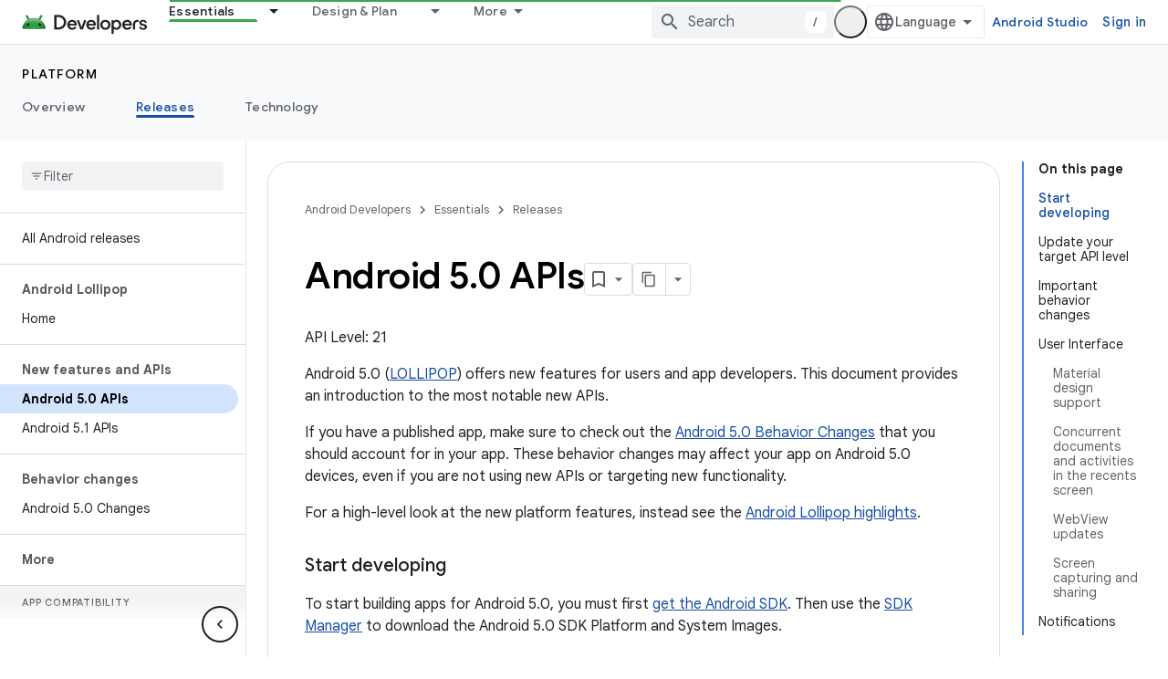

--- FILE ---
content_type: text/html; charset=utf-8
request_url: https://developer.android.com/about/versions/lollipop/android-5.0?utm_source=final-sdk-blog-post&utm_medium=social&utm_campaign=L-Developer-launch
body_size: 44134
content:









<!doctype html>
<html 
      lang="en"
      dir="ltr">
  <head>
    <meta name="google-signin-client-id" content="721724668570-nbkv1cfusk7kk4eni4pjvepaus73b13t.apps.googleusercontent.com"><meta name="google-signin-scope"
          content="profile email https://www.googleapis.com/auth/developerprofiles https://www.googleapis.com/auth/developerprofiles.award https://www.googleapis.com/auth/devprofiles.full_control.firstparty"><meta property="og:site_name" content="Android Developers">
    <meta property="og:type" content="website"><meta name="robots" content="noindex"><meta name="theme-color" content="#34a853"><meta charset="utf-8">
    <meta content="IE=Edge" http-equiv="X-UA-Compatible">
    <meta name="viewport" content="width=device-width, initial-scale=1">
    

    <link rel="manifest" href="/_pwa/android/manifest.json"
          crossorigin="use-credentials">
    <link rel="preconnect" href="//www.gstatic.com" crossorigin>
    <link rel="preconnect" href="//fonts.gstatic.com" crossorigin>
    <link rel="preconnect" href="//fonts.googleapis.com" crossorigin>
    <link rel="preconnect" href="//apis.google.com" crossorigin>
    <link rel="preconnect" href="//www.google-analytics.com" crossorigin><link rel="stylesheet" href="//fonts.googleapis.com/css?family=Google+Sans:400,500,600,700|Google+Sans+Text:400,400italic,500,500italic,600,600italic,700,700italic|Roboto+Mono:400,500,700&display=swap">
      <link rel="stylesheet"
            href="//fonts.googleapis.com/css2?family=Material+Icons&family=Material+Symbols+Outlined&display=block"><link rel="stylesheet" href="https://www.gstatic.com/devrel-devsite/prod/v5ecaab6967af5bdfffc1b93fe7d0ad58c271bf9f563243cec25f323a110134f0/android/css/app.css">
      
        <link rel="stylesheet" href="https://www.gstatic.com/devrel-devsite/prod/v5ecaab6967af5bdfffc1b93fe7d0ad58c271bf9f563243cec25f323a110134f0/android/css/dark-theme.css" disabled>
      <link rel="shortcut icon" href="https://www.gstatic.com/devrel-devsite/prod/v5ecaab6967af5bdfffc1b93fe7d0ad58c271bf9f563243cec25f323a110134f0/android/images/favicon.svg">
    <link rel="apple-touch-icon" href="https://www.gstatic.com/devrel-devsite/prod/v5ecaab6967af5bdfffc1b93fe7d0ad58c271bf9f563243cec25f323a110134f0/android/images/touchicon-180.png"><link rel="canonical" href="https://developer.android.com/about/versions/lollipop/android-5.0"><link rel="search" type="application/opensearchdescription+xml"
            title="Android Developers" href="https://developer.android.com/s/opensearch.xml">
      <link rel="alternate" hreflang="en"
          href="https://developer.android.com/about/versions/lollipop/android-5.0" /><link rel="alternate" hreflang="x-default" href="https://developer.android.com/about/versions/lollipop/android-5.0" /><link rel="alternate" hreflang="ar"
          href="https://developer.android.com/about/versions/lollipop/android-5.0?hl=ar" /><link rel="alternate" hreflang="bn"
          href="https://developer.android.com/about/versions/lollipop/android-5.0?hl=bn" /><link rel="alternate" hreflang="zh-Hans"
          href="https://developer.android.com/about/versions/lollipop/android-5.0?hl=zh-cn" /><link rel="alternate" hreflang="zh-Hant"
          href="https://developer.android.com/about/versions/lollipop/android-5.0?hl=zh-tw" /><link rel="alternate" hreflang="fa"
          href="https://developer.android.com/about/versions/lollipop/android-5.0?hl=fa" /><link rel="alternate" hreflang="fr"
          href="https://developer.android.com/about/versions/lollipop/android-5.0?hl=fr" /><link rel="alternate" hreflang="de"
          href="https://developer.android.com/about/versions/lollipop/android-5.0?hl=de" /><link rel="alternate" hreflang="he"
          href="https://developer.android.com/about/versions/lollipop/android-5.0?hl=he" /><link rel="alternate" hreflang="hi"
          href="https://developer.android.com/about/versions/lollipop/android-5.0?hl=hi" /><link rel="alternate" hreflang="id"
          href="https://developer.android.com/about/versions/lollipop/android-5.0?hl=id" /><link rel="alternate" hreflang="it"
          href="https://developer.android.com/about/versions/lollipop/android-5.0?hl=it" /><link rel="alternate" hreflang="ja"
          href="https://developer.android.com/about/versions/lollipop/android-5.0?hl=ja" /><link rel="alternate" hreflang="ko"
          href="https://developer.android.com/about/versions/lollipop/android-5.0?hl=ko" /><link rel="alternate" hreflang="pl"
          href="https://developer.android.com/about/versions/lollipop/android-5.0?hl=pl" /><link rel="alternate" hreflang="pt-BR"
          href="https://developer.android.com/about/versions/lollipop/android-5.0?hl=pt-br" /><link rel="alternate" hreflang="ru"
          href="https://developer.android.com/about/versions/lollipop/android-5.0?hl=ru" /><link rel="alternate" hreflang="es-419"
          href="https://developer.android.com/about/versions/lollipop/android-5.0?hl=es-419" /><link rel="alternate" hreflang="th"
          href="https://developer.android.com/about/versions/lollipop/android-5.0?hl=th" /><link rel="alternate" hreflang="tr"
          href="https://developer.android.com/about/versions/lollipop/android-5.0?hl=tr" /><link rel="alternate" hreflang="vi"
          href="https://developer.android.com/about/versions/lollipop/android-5.0?hl=vi" /><title>Android 5.0 APIs &nbsp;|&nbsp; Android Developers</title>

<meta property="og:title" content="Android 5.0 APIs &nbsp;|&nbsp; Android Developers"><meta name="description" content="API Level: targetSdkVersion to &amp;quot;minSdkVersion . To learn more about maintaining backward compatibility, read Supporting Different Platform Versions . For more information about how API levels work, read What is API Level? If you have previously published…">
  <meta property="og:description" content="API Level: targetSdkVersion to &amp;quot;minSdkVersion . To learn more about maintaining backward compatibility, read Supporting Different Platform Versions . For more information about how API levels work, read What is API Level? If you have previously published…"><meta property="og:url" content="https://developer.android.com/about/versions/lollipop/android-5.0"><meta property="og:image" content="https://developer.android.com/static/images/social/android-developers.png">
  <meta property="og:image:width" content="1200">
  <meta property="og:image:height" content="675"><meta property="og:locale" content="en"><meta name="twitter:card" content="summary_large_image"><script type="application/ld+json">
  {
    "@context": "https://schema.org",
    "@type": "Article",
    
    "headline": "Android 5.0 APIs"
  }
</script>
  
  
  
  
  
  


    
      <link rel="stylesheet" href="/extras.css"></head>
  <body class="color-scheme--light"
        template="page"
        theme="android-theme"
        type="article"
        
        appearance
        
        layout="docs"
        
        
        
        
        
        display-toc
        pending>
  
    <devsite-progress type="indeterminate" id="app-progress"></devsite-progress>
  
  
    <a href="#main-content" class="skip-link button">
      
      Skip to main content
    </a>
    <section class="devsite-wrapper">
      <devsite-cookie-notification-bar></devsite-cookie-notification-bar><devsite-header role="banner">
  
    





















<div class="devsite-header--inner" data-nosnippet>
  <div class="devsite-top-logo-row-wrapper-wrapper">
    <div class="devsite-top-logo-row-wrapper">
      <div class="devsite-top-logo-row">
        <button type="button" id="devsite-hamburger-menu"
          class="devsite-header-icon-button button-flat material-icons gc-analytics-event"
          data-category="Site-Wide Custom Events"
          data-label="Navigation menu button"
          visually-hidden
          aria-label="Open menu">
        </button>
        
<div class="devsite-product-name-wrapper">

  <a href="/" class="devsite-site-logo-link gc-analytics-event"
   data-category="Site-Wide Custom Events" data-label="Site logo" track-type="globalNav"
   track-name="androidDevelopers" track-metadata-position="nav"
   track-metadata-eventDetail="nav">
  
  <picture>
    
    <source srcset="https://www.gstatic.com/devrel-devsite/prod/v5ecaab6967af5bdfffc1b93fe7d0ad58c271bf9f563243cec25f323a110134f0/android/images/lockup-dark-theme.png"
            media="(prefers-color-scheme: dark)"
            class="devsite-dark-theme">
    
    <img src="https://www.gstatic.com/devrel-devsite/prod/v5ecaab6967af5bdfffc1b93fe7d0ad58c271bf9f563243cec25f323a110134f0/android/images/lockup.png" class="devsite-site-logo" alt="Android Developers">
  </picture>
  
</a>



  
  
  <span class="devsite-product-name">
    <ul class="devsite-breadcrumb-list"
  >
  
  <li class="devsite-breadcrumb-item
             ">
    
    
    
      
      
    
  </li>
  
</ul>
  </span>

</div>
        <div class="devsite-top-logo-row-middle">
          <div class="devsite-header-upper-tabs">
            
              
              
  <devsite-tabs class="upper-tabs">

    <nav class="devsite-tabs-wrapper" aria-label="Upper tabs">
      
        
          <tab class="devsite-dropdown
    devsite-dropdown-full
    devsite-active
    
    ">
  
    <a href="https://developer.android.com/get-started"
    class="devsite-tabs-content gc-analytics-event android-dropdown-tab"
      track-metadata-eventdetail="https://developer.android.com/get-started"
    
       track-type="nav"
       track-metadata-position="nav - essentials"
       track-metadata-module="primary nav"
       aria-label="Essentials, selected" 
       
         
           data-category="Site-Wide Custom Events"
         
           data-label="Tab: Essentials"
         
           track-name="essentials"
         
       >
    Essentials
  
    </a>
    
      <button
         aria-haspopup="menu"
         aria-expanded="false"
         aria-label="Dropdown menu for Essentials"
         track-type="nav"
         track-metadata-eventdetail="https://developer.android.com/get-started"
         track-metadata-position="nav - essentials"
         track-metadata-module="primary nav"
         
          
            data-category="Site-Wide Custom Events"
          
            data-label="Tab: Essentials"
          
            track-name="essentials"
          
        
         class="devsite-tabs-dropdown-toggle devsite-icon devsite-icon-arrow-drop-down"></button>
    
  
  <div class="devsite-tabs-dropdown" role="menu" aria-label="submenu" hidden>
    
    <div class="devsite-tabs-dropdown-content">
      
        <div class="devsite-tabs-dropdown-column
                    android-dropdown android-dropdown-primary android-dropdown-ai">
          
            <ul class="devsite-tabs-dropdown-section
                       ">
              
                <li class="devsite-nav-title" role="heading" tooltip>Build AI experiences</li>
              
              
                <li class="devsite-nav-description">Build AI-powered Android apps with Gemini APIs and more.
</li>
              
              
                <li class="devsite-nav-item">
                  <a href="https://developer.android.com/ai"
                    
                     track-type="nav"
                     track-metadata-eventdetail="https://developer.android.com/ai"
                     track-metadata-position="nav - essentials"
                     track-metadata-module="tertiary nav"
                     
                       track-metadata-module_headline="build ai experiences"
                     
                     tooltip
                  
                    
                     class="button button-primary"
                    
                  >
                    
                    <div class="devsite-nav-item-title">
                      Get started
                    </div>
                    
                  </a>
                </li>
              
            </ul>
          
        </div>
      
        <div class="devsite-tabs-dropdown-column
                    android-dropdown">
          
            <ul class="devsite-tabs-dropdown-section
                       android-dropdown-section-icon android-dropdown-section-icon-launch">
              
                <li class="devsite-nav-title" role="heading" tooltip>Get started</li>
              
              
                <li class="devsite-nav-description">Start by creating your first app. Go deeper with our training courses or explore app development on your own.
</li>
              
              
                <li class="devsite-nav-item">
                  <a href="https://developer.android.com/get-started/overview"
                    
                     track-type="nav"
                     track-metadata-eventdetail="https://developer.android.com/get-started/overview"
                     track-metadata-position="nav - essentials"
                     track-metadata-module="tertiary nav"
                     
                       track-metadata-module_headline="get started"
                     
                     tooltip
                  >
                    
                    <div class="devsite-nav-item-title">
                      Hello world
                    </div>
                    
                  </a>
                </li>
              
                <li class="devsite-nav-item">
                  <a href="https://developer.android.com/courses"
                    
                     track-type="nav"
                     track-metadata-eventdetail="https://developer.android.com/courses"
                     track-metadata-position="nav - essentials"
                     track-metadata-module="tertiary nav"
                     
                       track-metadata-module_headline="get started"
                     
                     tooltip
                  >
                    
                    <div class="devsite-nav-item-title">
                      Training courses
                    </div>
                    
                  </a>
                </li>
              
                <li class="devsite-nav-item">
                  <a href="https://developer.android.com/get-started/codelabs"
                    
                     track-type="nav"
                     track-metadata-eventdetail="https://developer.android.com/get-started/codelabs"
                     track-metadata-position="nav - essentials"
                     track-metadata-module="tertiary nav"
                     
                       track-metadata-module_headline="get started"
                     
                     tooltip
                  >
                    
                    <div class="devsite-nav-item-title">
                      Tutorials
                    </div>
                    
                  </a>
                </li>
              
                <li class="devsite-nav-item">
                  <a href="https://developer.android.com/develop/ui/compose/adopt"
                    
                     track-type="nav"
                     track-metadata-eventdetail="https://developer.android.com/develop/ui/compose/adopt"
                     track-metadata-position="nav - essentials"
                     track-metadata-module="tertiary nav"
                     
                       track-metadata-module_headline="get started"
                     
                     tooltip
                  >
                    
                    <div class="devsite-nav-item-title">
                      Compose for teams
                    </div>
                    
                  </a>
                </li>
              
                <li class="devsite-nav-item">
                  <a href="https://developer.android.com/kotlin"
                    
                     track-type="nav"
                     track-metadata-eventdetail="https://developer.android.com/kotlin"
                     track-metadata-position="nav - essentials"
                     track-metadata-module="tertiary nav"
                     
                       track-metadata-module_headline="get started"
                     
                     tooltip
                  >
                    
                    <div class="devsite-nav-item-title">
                      Kotlin for Android
                    </div>
                    
                  </a>
                </li>
              
                <li class="devsite-nav-item">
                  <a href="https://play.google.com/console/about/guides/play-commerce/"
                    
                     track-type="nav"
                     track-metadata-eventdetail="https://play.google.com/console/about/guides/play-commerce/"
                     track-metadata-position="nav - essentials"
                     track-metadata-module="tertiary nav"
                     
                       track-metadata-module_headline="get started"
                     
                     tooltip
                  >
                    
                    <div class="devsite-nav-item-title">
                      Monetization with Play ↗️
                    </div>
                    
                  </a>
                </li>
              
                <li class="devsite-nav-item">
                  <a href="https://developer.android.com/developer-verification"
                    
                     track-type="nav"
                     track-metadata-eventdetail="https://developer.android.com/developer-verification"
                     track-metadata-position="nav - essentials"
                     track-metadata-module="tertiary nav"
                     
                       track-metadata-module_headline="get started"
                     
                     tooltip
                  >
                    
                    <div class="devsite-nav-item-title">
                      Android Developer Verification
                    </div>
                    
                  </a>
                </li>
              
            </ul>
          
        </div>
      
        <div class="devsite-tabs-dropdown-column
                    android-dropdown">
          
            <ul class="devsite-tabs-dropdown-section
                       android-dropdown-section-icon android-dropdown-section-icon-multiple-screens">
              
                <li class="devsite-nav-title" role="heading" tooltip>Extend by device</li>
              
              
                <li class="devsite-nav-description">Build apps that give your users seamless experiences from phones to tablets, watches, headsets, and more.
</li>
              
              
                <li class="devsite-nav-item">
                  <a href="https://developer.android.com/adaptive-apps"
                    
                     track-type="nav"
                     track-metadata-eventdetail="https://developer.android.com/adaptive-apps"
                     track-metadata-position="nav - essentials"
                     track-metadata-module="tertiary nav"
                     
                       track-metadata-module_headline="extend by device"
                     
                     tooltip
                  >
                    
                    <div class="devsite-nav-item-title">
                      Adaptive apps
                    </div>
                    
                  </a>
                </li>
              
                <li class="devsite-nav-item">
                  <a href="https://developer.android.com/xr"
                    
                     track-type="nav"
                     track-metadata-eventdetail="https://developer.android.com/xr"
                     track-metadata-position="nav - essentials"
                     track-metadata-module="tertiary nav"
                     
                       track-metadata-module_headline="extend by device"
                     
                     tooltip
                  >
                    
                    <div class="devsite-nav-item-title">
                      Android XR
                    </div>
                    
                  </a>
                </li>
              
                <li class="devsite-nav-item">
                  <a href="https://developer.android.com/wear"
                    
                     track-type="nav"
                     track-metadata-eventdetail="https://developer.android.com/wear"
                     track-metadata-position="nav - essentials"
                     track-metadata-module="tertiary nav"
                     
                       track-metadata-module_headline="extend by device"
                     
                     tooltip
                  >
                    
                    <div class="devsite-nav-item-title">
                      Wear OS
                    </div>
                    
                  </a>
                </li>
              
                <li class="devsite-nav-item">
                  <a href="https://developer.android.com/cars"
                    
                     track-type="nav"
                     track-metadata-eventdetail="https://developer.android.com/cars"
                     track-metadata-position="nav - essentials"
                     track-metadata-module="tertiary nav"
                     
                       track-metadata-module_headline="extend by device"
                     
                     tooltip
                  >
                    
                    <div class="devsite-nav-item-title">
                      Android for Cars
                    </div>
                    
                  </a>
                </li>
              
                <li class="devsite-nav-item">
                  <a href="https://developer.android.com/tv"
                    
                     track-type="nav"
                     track-metadata-eventdetail="https://developer.android.com/tv"
                     track-metadata-position="nav - essentials"
                     track-metadata-module="tertiary nav"
                     
                       track-metadata-module_headline="extend by device"
                     
                     tooltip
                  >
                    
                    <div class="devsite-nav-item-title">
                      Android TV
                    </div>
                    
                  </a>
                </li>
              
                <li class="devsite-nav-item">
                  <a href="https://developer.android.com/chrome-os"
                    
                     track-type="nav"
                     track-metadata-eventdetail="https://developer.android.com/chrome-os"
                     track-metadata-position="nav - essentials"
                     track-metadata-module="tertiary nav"
                     
                       track-metadata-module_headline="extend by device"
                     
                     tooltip
                  >
                    
                    <div class="devsite-nav-item-title">
                      ChromeOS
                    </div>
                    
                  </a>
                </li>
              
            </ul>
          
        </div>
      
        <div class="devsite-tabs-dropdown-column
                    android-dropdown">
          
            <ul class="devsite-tabs-dropdown-section
                       android-dropdown-section-icon android-dropdown-section-icon-platform">
              
                <li class="devsite-nav-title" role="heading" tooltip>Build by category</li>
              
              
                <li class="devsite-nav-description">Learn to build for your use case by following Google&#39;s prescriptive and opinionated guidance.
</li>
              
              
                <li class="devsite-nav-item">
                  <a href="https://developer.android.com/games"
                    
                     track-type="nav"
                     track-metadata-eventdetail="https://developer.android.com/games"
                     track-metadata-position="nav - essentials"
                     track-metadata-module="tertiary nav"
                     
                       track-metadata-module_headline="build by category"
                     
                     tooltip
                  >
                    
                    <div class="devsite-nav-item-title">
                      Games
                    </div>
                    
                  </a>
                </li>
              
                <li class="devsite-nav-item">
                  <a href="https://developer.android.com/media"
                    
                     track-type="nav"
                     track-metadata-eventdetail="https://developer.android.com/media"
                     track-metadata-position="nav - essentials"
                     track-metadata-module="tertiary nav"
                     
                       track-metadata-module_headline="build by category"
                     
                     tooltip
                  >
                    
                    <div class="devsite-nav-item-title">
                      Camera & media
                    </div>
                    
                  </a>
                </li>
              
                <li class="devsite-nav-item">
                  <a href="https://developer.android.com/social-and-messaging"
                    
                     track-type="nav"
                     track-metadata-eventdetail="https://developer.android.com/social-and-messaging"
                     track-metadata-position="nav - essentials"
                     track-metadata-module="tertiary nav"
                     
                       track-metadata-module_headline="build by category"
                     
                     tooltip
                  >
                    
                    <div class="devsite-nav-item-title">
                      Social & messaging
                    </div>
                    
                  </a>
                </li>
              
                <li class="devsite-nav-item">
                  <a href="https://developer.android.com/health-and-fitness"
                    
                     track-type="nav"
                     track-metadata-eventdetail="https://developer.android.com/health-and-fitness"
                     track-metadata-position="nav - essentials"
                     track-metadata-module="tertiary nav"
                     
                       track-metadata-module_headline="build by category"
                     
                     tooltip
                  >
                    
                    <div class="devsite-nav-item-title">
                      Health & fitness
                    </div>
                    
                  </a>
                </li>
              
                <li class="devsite-nav-item">
                  <a href="https://developer.android.com/productivity"
                    
                     track-type="nav"
                     track-metadata-eventdetail="https://developer.android.com/productivity"
                     track-metadata-position="nav - essentials"
                     track-metadata-module="tertiary nav"
                     
                       track-metadata-module_headline="build by category"
                     
                     tooltip
                  >
                    
                    <div class="devsite-nav-item-title">
                      Productivity
                    </div>
                    
                  </a>
                </li>
              
                <li class="devsite-nav-item">
                  <a href="https://developer.android.com/work/overview"
                    
                     track-type="nav"
                     track-metadata-eventdetail="https://developer.android.com/work/overview"
                     track-metadata-position="nav - essentials"
                     track-metadata-module="tertiary nav"
                     
                       track-metadata-module_headline="build by category"
                     
                     tooltip
                  >
                    
                    <div class="devsite-nav-item-title">
                      Enterprise apps
                    </div>
                    
                  </a>
                </li>
              
            </ul>
          
        </div>
      
        <div class="devsite-tabs-dropdown-column
                    android-dropdown">
          
            <ul class="devsite-tabs-dropdown-section
                       android-dropdown-section-icon android-dropdown-section-icon-stars">
              
                <li class="devsite-nav-title" role="heading" tooltip>Get the latest</li>
              
              
                <li class="devsite-nav-description">Stay in touch with the latest releases throughout the year, join our preview programs, and give us your feedback.
</li>
              
              
                <li class="devsite-nav-item">
                  <a href="https://developer.android.com/latest-updates"
                    
                     track-type="nav"
                     track-metadata-eventdetail="https://developer.android.com/latest-updates"
                     track-metadata-position="nav - essentials"
                     track-metadata-module="tertiary nav"
                     
                       track-metadata-module_headline="get the latest"
                     
                     tooltip
                  >
                    
                    <div class="devsite-nav-item-title">
                      Latest updates
                    </div>
                    
                  </a>
                </li>
              
                <li class="devsite-nav-item">
                  <a href="https://developer.android.com/latest-updates/experimental"
                    
                     track-type="nav"
                     track-metadata-eventdetail="https://developer.android.com/latest-updates/experimental"
                     track-metadata-position="nav - essentials"
                     track-metadata-module="tertiary nav"
                     
                       track-metadata-module_headline="get the latest"
                     
                     tooltip
                  >
                    
                    <div class="devsite-nav-item-title">
                      Experimental updates
                    </div>
                    
                  </a>
                </li>
              
                <li class="devsite-nav-item">
                  <a href="https://developer.android.com/studio/preview"
                    
                     track-type="nav"
                     track-metadata-eventdetail="https://developer.android.com/studio/preview"
                     track-metadata-position="nav - essentials"
                     track-metadata-module="tertiary nav"
                     
                       track-metadata-module_headline="get the latest"
                     
                     tooltip
                  >
                    
                    <div class="devsite-nav-item-title">
                      Android Studio preview
                    </div>
                    
                  </a>
                </li>
              
                <li class="devsite-nav-item">
                  <a href="https://developer.android.com/jetpack/androidx/versions"
                    
                     track-type="nav"
                     track-metadata-eventdetail="https://developer.android.com/jetpack/androidx/versions"
                     track-metadata-position="nav - essentials"
                     track-metadata-module="tertiary nav"
                     
                       track-metadata-module_headline="get the latest"
                     
                     tooltip
                  >
                    
                    <div class="devsite-nav-item-title">
                      Jetpack & Compose libraries
                    </div>
                    
                  </a>
                </li>
              
                <li class="devsite-nav-item">
                  <a href="https://developer.android.com/training/wearables/versions/latest"
                    
                     track-type="nav"
                     track-metadata-eventdetail="https://developer.android.com/training/wearables/versions/latest"
                     track-metadata-position="nav - essentials"
                     track-metadata-module="tertiary nav"
                     
                       track-metadata-module_headline="get the latest"
                     
                     tooltip
                  >
                    
                    <div class="devsite-nav-item-title">
                      Wear OS releases
                    </div>
                    
                  </a>
                </li>
              
                <li class="devsite-nav-item">
                  <a href="https://developer.android.com/design-for-safety/privacy-sandbox"
                    
                     track-type="nav"
                     track-metadata-eventdetail="https://developer.android.com/design-for-safety/privacy-sandbox"
                     track-metadata-position="nav - essentials"
                     track-metadata-module="tertiary nav"
                     
                       track-metadata-module_headline="get the latest"
                     
                     tooltip
                  >
                    
                    <div class="devsite-nav-item-title">
                      Privacy Sandbox ↗️
                    </div>
                    
                  </a>
                </li>
              
            </ul>
          
        </div>
      
    </div>
  </div>
</tab>
        
      
        
          <tab class="devsite-dropdown
    devsite-dropdown-full
    
    
    ">
  
    <a href="https://developer.android.com/design"
    class="devsite-tabs-content gc-analytics-event android-dropdown-tab"
      track-metadata-eventdetail="https://developer.android.com/design"
    
       track-type="nav"
       track-metadata-position="nav - design &amp; plan"
       track-metadata-module="primary nav"
       
       
         
           data-category="Site-Wide Custom Events"
         
           data-label="Tab: Design &amp; Plan"
         
           track-name="design &amp; plan"
         
       >
    Design &amp; Plan
  
    </a>
    
      <button
         aria-haspopup="menu"
         aria-expanded="false"
         aria-label="Dropdown menu for Design &amp; Plan"
         track-type="nav"
         track-metadata-eventdetail="https://developer.android.com/design"
         track-metadata-position="nav - design &amp; plan"
         track-metadata-module="primary nav"
         
          
            data-category="Site-Wide Custom Events"
          
            data-label="Tab: Design &amp; Plan"
          
            track-name="design &amp; plan"
          
        
         class="devsite-tabs-dropdown-toggle devsite-icon devsite-icon-arrow-drop-down"></button>
    
  
  <div class="devsite-tabs-dropdown" role="menu" aria-label="submenu" hidden>
    
    <div class="devsite-tabs-dropdown-content">
      
        <div class="devsite-tabs-dropdown-column
                    android-dropdown android-dropdown-primary android-dropdown-mad">
          
            <ul class="devsite-tabs-dropdown-section
                       ">
              
                <li class="devsite-nav-title" role="heading" tooltip>Excellent Experiences</li>
              
              
                <li class="devsite-nav-description">Build the best experiences for your best users.
</li>
              
              
                <li class="devsite-nav-item">
                  <a href="https://developer.android.com/quality/excellent"
                    
                     track-type="nav"
                     track-metadata-eventdetail="https://developer.android.com/quality/excellent"
                     track-metadata-position="nav - design &amp; plan"
                     track-metadata-module="tertiary nav"
                     
                       track-metadata-module_headline="excellent experiences"
                     
                     tooltip
                  
                    
                     class="button button-primary"
                    
                  >
                    
                    <div class="devsite-nav-item-title">
                      Learn more
                    </div>
                    
                  </a>
                </li>
              
            </ul>
          
        </div>
      
        <div class="devsite-tabs-dropdown-column
                    android-dropdown">
          
            <ul class="devsite-tabs-dropdown-section
                       android-dropdown-section-icon android-dropdown-section-icon-layout">
              
                <li class="devsite-nav-title" role="heading" tooltip>UI Design</li>
              
              
                <li class="devsite-nav-description">Design a beautiful user interface using Android best practices.</li>
              
              
                <li class="devsite-nav-item">
                  <a href="https://developer.android.com/design/ui"
                    
                     track-type="nav"
                     track-metadata-eventdetail="https://developer.android.com/design/ui"
                     track-metadata-position="nav - design &amp; plan"
                     track-metadata-module="tertiary nav"
                     
                       track-metadata-module_headline="ui design"
                     
                     tooltip
                  >
                    
                    <div class="devsite-nav-item-title">
                      Design for Android
                    </div>
                    
                  </a>
                </li>
              
                <li class="devsite-nav-item">
                  <a href="https://developer.android.com/design/ui/mobile"
                    
                     track-type="nav"
                     track-metadata-eventdetail="https://developer.android.com/design/ui/mobile"
                     track-metadata-position="nav - design &amp; plan"
                     track-metadata-module="tertiary nav"
                     
                       track-metadata-module_headline="ui design"
                     
                     tooltip
                  >
                    
                    <div class="devsite-nav-item-title">
                      Mobile
                    </div>
                    
                  </a>
                </li>
              
                <li class="devsite-nav-item">
                  <a href="https://developer.android.com/design/ui/large-screens"
                    
                     track-type="nav"
                     track-metadata-eventdetail="https://developer.android.com/design/ui/large-screens"
                     track-metadata-position="nav - design &amp; plan"
                     track-metadata-module="tertiary nav"
                     
                       track-metadata-module_headline="ui design"
                     
                     tooltip
                  >
                    
                    <div class="devsite-nav-item-title">
                      Adaptive UI
                    </div>
                    
                  </a>
                </li>
              
                <li class="devsite-nav-item">
                  <a href="https://developer.android.com/design/ui/xr"
                    
                     track-type="nav"
                     track-metadata-eventdetail="https://developer.android.com/design/ui/xr"
                     track-metadata-position="nav - design &amp; plan"
                     track-metadata-module="tertiary nav"
                     
                       track-metadata-module_headline="ui design"
                     
                     tooltip
                  >
                    
                    <div class="devsite-nav-item-title">
                      XR Headsets & XR Glasses
                    </div>
                    
                  </a>
                </li>
              
                <li class="devsite-nav-item">
                  <a href="https://developer.android.com/design/ui/ai-glasses"
                    
                     track-type="nav"
                     track-metadata-eventdetail="https://developer.android.com/design/ui/ai-glasses"
                     track-metadata-position="nav - design &amp; plan"
                     track-metadata-module="tertiary nav"
                     
                       track-metadata-module_headline="ui design"
                     
                     tooltip
                  >
                    
                    <div class="devsite-nav-item-title">
                      AI Glasses
                    </div>
                    
                  </a>
                </li>
              
                <li class="devsite-nav-item">
                  <a href="https://developer.android.com/design/ui/widget"
                    
                     track-type="nav"
                     track-metadata-eventdetail="https://developer.android.com/design/ui/widget"
                     track-metadata-position="nav - design &amp; plan"
                     track-metadata-module="tertiary nav"
                     
                       track-metadata-module_headline="ui design"
                     
                     tooltip
                  >
                    
                    <div class="devsite-nav-item-title">
                      Widgets
                    </div>
                    
                  </a>
                </li>
              
                <li class="devsite-nav-item">
                  <a href="https://developer.android.com/design/ui/wear"
                    
                     track-type="nav"
                     track-metadata-eventdetail="https://developer.android.com/design/ui/wear"
                     track-metadata-position="nav - design &amp; plan"
                     track-metadata-module="tertiary nav"
                     
                       track-metadata-module_headline="ui design"
                     
                     tooltip
                  >
                    
                    <div class="devsite-nav-item-title">
                      Wear OS
                    </div>
                    
                  </a>
                </li>
              
                <li class="devsite-nav-item">
                  <a href="https://developer.android.com/design/ui/tv"
                    
                     track-type="nav"
                     track-metadata-eventdetail="https://developer.android.com/design/ui/tv"
                     track-metadata-position="nav - design &amp; plan"
                     track-metadata-module="tertiary nav"
                     
                       track-metadata-module_headline="ui design"
                     
                     tooltip
                  >
                    
                    <div class="devsite-nav-item-title">
                      Android TV
                    </div>
                    
                  </a>
                </li>
              
                <li class="devsite-nav-item">
                  <a href="https://developer.android.com/design/ui/cars"
                    
                     track-type="nav"
                     track-metadata-eventdetail="https://developer.android.com/design/ui/cars"
                     track-metadata-position="nav - design &amp; plan"
                     track-metadata-module="tertiary nav"
                     
                       track-metadata-module_headline="ui design"
                     
                     tooltip
                  >
                    
                    <div class="devsite-nav-item-title">
                      Android for Cars
                    </div>
                    
                  </a>
                </li>
              
            </ul>
          
        </div>
      
        <div class="devsite-tabs-dropdown-column
                    android-dropdown">
          
            <ul class="devsite-tabs-dropdown-section
                       android-dropdown-section-icon android-dropdown-section-icon-design">
              
                <li class="devsite-nav-title" role="heading" tooltip>Architecture</li>
              
              
                <li class="devsite-nav-description">Design robust, testable, and maintainable app logic and services.</li>
              
              
                <li class="devsite-nav-item">
                  <a href="https://developer.android.com/topic/architecture/intro"
                    
                     track-type="nav"
                     track-metadata-eventdetail="https://developer.android.com/topic/architecture/intro"
                     track-metadata-position="nav - design &amp; plan"
                     track-metadata-module="tertiary nav"
                     
                       track-metadata-module_headline="architecture"
                     
                     tooltip
                  >
                    
                    <div class="devsite-nav-item-title">
                      Introduction
                    </div>
                    
                  </a>
                </li>
              
                <li class="devsite-nav-item">
                  <a href="https://developer.android.com/topic/libraries/view-binding"
                    
                     track-type="nav"
                     track-metadata-eventdetail="https://developer.android.com/topic/libraries/view-binding"
                     track-metadata-position="nav - design &amp; plan"
                     track-metadata-module="tertiary nav"
                     
                       track-metadata-module_headline="architecture"
                     
                     tooltip
                  >
                    
                    <div class="devsite-nav-item-title">
                      Libraries
                    </div>
                    
                  </a>
                </li>
              
                <li class="devsite-nav-item">
                  <a href="https://developer.android.com/guide/navigation/navigation-principles"
                    
                     track-type="nav"
                     track-metadata-eventdetail="https://developer.android.com/guide/navigation/navigation-principles"
                     track-metadata-position="nav - design &amp; plan"
                     track-metadata-module="tertiary nav"
                     
                       track-metadata-module_headline="architecture"
                     
                     tooltip
                  >
                    
                    <div class="devsite-nav-item-title">
                      Navigation
                    </div>
                    
                  </a>
                </li>
              
                <li class="devsite-nav-item">
                  <a href="https://developer.android.com/topic/modularization"
                    
                     track-type="nav"
                     track-metadata-eventdetail="https://developer.android.com/topic/modularization"
                     track-metadata-position="nav - design &amp; plan"
                     track-metadata-module="tertiary nav"
                     
                       track-metadata-module_headline="architecture"
                     
                     tooltip
                  >
                    
                    <div class="devsite-nav-item-title">
                      Modularization
                    </div>
                    
                  </a>
                </li>
              
                <li class="devsite-nav-item">
                  <a href="https://developer.android.com/training/testing/fundamentals"
                    
                     track-type="nav"
                     track-metadata-eventdetail="https://developer.android.com/training/testing/fundamentals"
                     track-metadata-position="nav - design &amp; plan"
                     track-metadata-module="tertiary nav"
                     
                       track-metadata-module_headline="architecture"
                     
                     tooltip
                  >
                    
                    <div class="devsite-nav-item-title">
                      Testing
                    </div>
                    
                  </a>
                </li>
              
                <li class="devsite-nav-item">
                  <a href="https://developer.android.com/kotlin/multiplatform"
                    
                     track-type="nav"
                     track-metadata-eventdetail="https://developer.android.com/kotlin/multiplatform"
                     track-metadata-position="nav - design &amp; plan"
                     track-metadata-module="tertiary nav"
                     
                       track-metadata-module_headline="architecture"
                     
                     tooltip
                  >
                    
                    <div class="devsite-nav-item-title">
                      Kotlin Multiplatform
                    </div>
                    
                  </a>
                </li>
              
            </ul>
          
        </div>
      
        <div class="devsite-tabs-dropdown-column
                    android-dropdown">
          
            <ul class="devsite-tabs-dropdown-section
                       android-dropdown-section-icon android-dropdown-section-icon-vitals">
              
                <li class="devsite-nav-title" role="heading" tooltip>Quality</li>
              
              
                <li class="devsite-nav-description">Plan for app quality and align with Play store guidelines.</li>
              
              
                <li class="devsite-nav-item">
                  <a href="https://developer.android.com/quality"
                    
                     track-type="nav"
                     track-metadata-eventdetail="https://developer.android.com/quality"
                     track-metadata-position="nav - design &amp; plan"
                     track-metadata-module="tertiary nav"
                     
                       track-metadata-module_headline="quality"
                     
                     tooltip
                  >
                    
                    <div class="devsite-nav-item-title">
                      Overview
                    </div>
                    
                  </a>
                </li>
              
                <li class="devsite-nav-item">
                  <a href="https://developer.android.com/quality/core-value"
                    
                     track-type="nav"
                     track-metadata-eventdetail="https://developer.android.com/quality/core-value"
                     track-metadata-position="nav - design &amp; plan"
                     track-metadata-module="tertiary nav"
                     
                       track-metadata-module_headline="quality"
                     
                     tooltip
                  >
                    
                    <div class="devsite-nav-item-title">
                      Core value
                    </div>
                    
                  </a>
                </li>
              
                <li class="devsite-nav-item">
                  <a href="https://developer.android.com/quality/user-experience"
                    
                     track-type="nav"
                     track-metadata-eventdetail="https://developer.android.com/quality/user-experience"
                     track-metadata-position="nav - design &amp; plan"
                     track-metadata-module="tertiary nav"
                     
                       track-metadata-module_headline="quality"
                     
                     tooltip
                  >
                    
                    <div class="devsite-nav-item-title">
                      User experience
                    </div>
                    
                  </a>
                </li>
              
                <li class="devsite-nav-item">
                  <a href="https://developer.android.com/guide/topics/ui/accessibility"
                    
                     track-type="nav"
                     track-metadata-eventdetail="https://developer.android.com/guide/topics/ui/accessibility"
                     track-metadata-position="nav - design &amp; plan"
                     track-metadata-module="tertiary nav"
                     
                       track-metadata-module_headline="quality"
                     
                     tooltip
                  >
                    
                    <div class="devsite-nav-item-title">
                      Accessibility
                    </div>
                    
                  </a>
                </li>
              
                <li class="devsite-nav-item">
                  <a href="https://developer.android.com/quality/technical"
                    
                     track-type="nav"
                     track-metadata-eventdetail="https://developer.android.com/quality/technical"
                     track-metadata-position="nav - design &amp; plan"
                     track-metadata-module="tertiary nav"
                     
                       track-metadata-module_headline="quality"
                     
                     tooltip
                  >
                    
                    <div class="devsite-nav-item-title">
                      Technical quality
                    </div>
                    
                  </a>
                </li>
              
                <li class="devsite-nav-item">
                  <a href="https://developer.android.com/quality/excellent"
                    
                     track-type="nav"
                     track-metadata-eventdetail="https://developer.android.com/quality/excellent"
                     track-metadata-position="nav - design &amp; plan"
                     track-metadata-module="tertiary nav"
                     
                       track-metadata-module_headline="quality"
                     
                     tooltip
                  >
                    
                    <div class="devsite-nav-item-title">
                      Excellent Experiences
                    </div>
                    
                  </a>
                </li>
              
            </ul>
          
        </div>
      
        <div class="devsite-tabs-dropdown-column
                    android-dropdown">
          
            <ul class="devsite-tabs-dropdown-section
                       android-dropdown-section-icon android-dropdown-section-icon-security-2">
              
                <li class="devsite-nav-title" role="heading" tooltip>Security</li>
              
              
                <li class="devsite-nav-description">Safeguard users against threats and ensure a secure Android experience.</li>
              
              
                <li class="devsite-nav-item">
                  <a href="https://developer.android.com/security"
                    
                     track-type="nav"
                     track-metadata-eventdetail="https://developer.android.com/security"
                     track-metadata-position="nav - design &amp; plan"
                     track-metadata-module="tertiary nav"
                     
                       track-metadata-module_headline="security"
                     
                     tooltip
                  >
                    
                    <div class="devsite-nav-item-title">
                      Overview
                    </div>
                    
                  </a>
                </li>
              
                <li class="devsite-nav-item">
                  <a href="https://developer.android.com/privacy"
                    
                     track-type="nav"
                     track-metadata-eventdetail="https://developer.android.com/privacy"
                     track-metadata-position="nav - design &amp; plan"
                     track-metadata-module="tertiary nav"
                     
                       track-metadata-module_headline="security"
                     
                     tooltip
                  >
                    
                    <div class="devsite-nav-item-title">
                      Privacy
                    </div>
                    
                  </a>
                </li>
              
                <li class="devsite-nav-item">
                  <a href="https://developer.android.com/privacy#app-permissions"
                    
                     track-type="nav"
                     track-metadata-eventdetail="https://developer.android.com/privacy#app-permissions"
                     track-metadata-position="nav - design &amp; plan"
                     track-metadata-module="tertiary nav"
                     
                       track-metadata-module_headline="security"
                     
                     tooltip
                  >
                    
                    <div class="devsite-nav-item-title">
                      Permissions
                    </div>
                    
                  </a>
                </li>
              
                <li class="devsite-nav-item">
                  <a href="https://developer.android.com/identity"
                    
                     track-type="nav"
                     track-metadata-eventdetail="https://developer.android.com/identity"
                     track-metadata-position="nav - design &amp; plan"
                     track-metadata-module="tertiary nav"
                     
                       track-metadata-module_headline="security"
                     
                     tooltip
                  >
                    
                    <div class="devsite-nav-item-title">
                      Identity
                    </div>
                    
                  </a>
                </li>
              
                <li class="devsite-nav-item">
                  <a href="https://developer.android.com/security/fraud-prevention"
                    
                     track-type="nav"
                     track-metadata-eventdetail="https://developer.android.com/security/fraud-prevention"
                     track-metadata-position="nav - design &amp; plan"
                     track-metadata-module="tertiary nav"
                     
                       track-metadata-module_headline="security"
                     
                     tooltip
                  >
                    
                    <div class="devsite-nav-item-title">
                      Fraud prevention
                    </div>
                    
                  </a>
                </li>
              
            </ul>
          
        </div>
      
    </div>
  </div>
</tab>
        
      
        
          <tab class="devsite-dropdown
    devsite-dropdown-full
    
    
    ">
  
    <a href="https://developer.android.com/develop"
    class="devsite-tabs-content gc-analytics-event android-dropdown-tab"
      track-metadata-eventdetail="https://developer.android.com/develop"
    
       track-type="nav"
       track-metadata-position="nav - develop"
       track-metadata-module="primary nav"
       
       
         
           data-category="Site-Wide Custom Events"
         
           data-label="Tab: Develop"
         
           track-name="develop"
         
       >
    Develop
  
    </a>
    
      <button
         aria-haspopup="menu"
         aria-expanded="false"
         aria-label="Dropdown menu for Develop"
         track-type="nav"
         track-metadata-eventdetail="https://developer.android.com/develop"
         track-metadata-position="nav - develop"
         track-metadata-module="primary nav"
         
          
            data-category="Site-Wide Custom Events"
          
            data-label="Tab: Develop"
          
            track-name="develop"
          
        
         class="devsite-tabs-dropdown-toggle devsite-icon devsite-icon-arrow-drop-down"></button>
    
  
  <div class="devsite-tabs-dropdown" role="menu" aria-label="submenu" hidden>
    
    <div class="devsite-tabs-dropdown-content">
      
        <div class="devsite-tabs-dropdown-column
                    android-dropdown android-dropdown-primary android-dropdown-studio">
          
            <ul class="devsite-tabs-dropdown-section
                       ">
              
                <li class="devsite-nav-title" role="heading" tooltip>Gemini in Android Studio</li>
              
              
                <li class="devsite-nav-description">Your AI development companion for Android development.
</li>
              
              
                <li class="devsite-nav-item">
                  <a href="https://developer.android.com/gemini-in-android"
                    
                     track-type="nav"
                     track-metadata-eventdetail="https://developer.android.com/gemini-in-android"
                     track-metadata-position="nav - develop"
                     track-metadata-module="tertiary nav"
                     
                       track-metadata-module_headline="gemini in android studio"
                     
                     tooltip
                  
                    
                     class="button button-primary"
                    
                  >
                    
                    <div class="devsite-nav-item-title">
                      Learn more
                    </div>
                    
                  </a>
                </li>
              
                <li class="devsite-nav-item">
                  <a href="https://developer.android.com/studio"
                    
                     track-type="nav"
                     track-metadata-eventdetail="https://developer.android.com/studio"
                     track-metadata-position="nav - develop"
                     track-metadata-module="tertiary nav"
                     
                       track-metadata-module_headline="gemini in android studio"
                     
                     tooltip
                  
                    
                     class="button button-white"
                    
                  >
                    
                    <div class="devsite-nav-item-title">
                      Get Android Studio
                    </div>
                    
                  </a>
                </li>
              
            </ul>
          
        </div>
      
        <div class="devsite-tabs-dropdown-column
                    android-dropdown">
          
            <ul class="devsite-tabs-dropdown-section
                       android-dropdown-section-icon android-dropdown-section-icon-flag">
              
                <li class="devsite-nav-title" role="heading" tooltip>Core areas</li>
              
              
                <li class="devsite-nav-description">Get the samples and docs for the features you need.</li>
              
              
                <li class="devsite-nav-item">
                  <a href="https://developer.android.com/samples"
                    
                     track-type="nav"
                     track-metadata-eventdetail="https://developer.android.com/samples"
                     track-metadata-position="nav - develop"
                     track-metadata-module="tertiary nav"
                     
                       track-metadata-module_headline="core areas"
                     
                     tooltip
                  >
                    
                    <div class="devsite-nav-item-title">
                      Samples
                    </div>
                    
                  </a>
                </li>
              
                <li class="devsite-nav-item">
                  <a href="https://developer.android.com/develop/ui"
                    
                     track-type="nav"
                     track-metadata-eventdetail="https://developer.android.com/develop/ui"
                     track-metadata-position="nav - develop"
                     track-metadata-module="tertiary nav"
                     
                       track-metadata-module_headline="core areas"
                     
                     tooltip
                  >
                    
                    <div class="devsite-nav-item-title">
                      User interfaces
                    </div>
                    
                  </a>
                </li>
              
                <li class="devsite-nav-item">
                  <a href="https://developer.android.com/develop/background-work"
                    
                     track-type="nav"
                     track-metadata-eventdetail="https://developer.android.com/develop/background-work"
                     track-metadata-position="nav - develop"
                     track-metadata-module="tertiary nav"
                     
                       track-metadata-module_headline="core areas"
                     
                     tooltip
                  >
                    
                    <div class="devsite-nav-item-title">
                      Background work
                    </div>
                    
                  </a>
                </li>
              
                <li class="devsite-nav-item">
                  <a href="https://developer.android.com/guide/topics/data"
                    
                     track-type="nav"
                     track-metadata-eventdetail="https://developer.android.com/guide/topics/data"
                     track-metadata-position="nav - develop"
                     track-metadata-module="tertiary nav"
                     
                       track-metadata-module_headline="core areas"
                     
                     tooltip
                  >
                    
                    <div class="devsite-nav-item-title">
                      Data and files
                    </div>
                    
                  </a>
                </li>
              
                <li class="devsite-nav-item">
                  <a href="https://developer.android.com/develop/connectivity"
                    
                     track-type="nav"
                     track-metadata-eventdetail="https://developer.android.com/develop/connectivity"
                     track-metadata-position="nav - develop"
                     track-metadata-module="tertiary nav"
                     
                       track-metadata-module_headline="core areas"
                     
                     tooltip
                  >
                    
                    <div class="devsite-nav-item-title">
                      Connectivity
                    </div>
                    
                  </a>
                </li>
              
                <li class="devsite-nav-item">
                  <a href="https://developer.android.com/develop#core-areas"
                    
                     track-type="nav"
                     track-metadata-eventdetail="https://developer.android.com/develop#core-areas"
                     track-metadata-position="nav - develop"
                     track-metadata-module="tertiary nav"
                     
                       track-metadata-module_headline="core areas"
                     
                     tooltip
                  >
                    
                    <div class="devsite-nav-item-title">
                      All core areas ⤵️
                    </div>
                    
                  </a>
                </li>
              
            </ul>
          
        </div>
      
        <div class="devsite-tabs-dropdown-column
                    android-dropdown">
          
            <ul class="devsite-tabs-dropdown-section
                       android-dropdown-section-icon android-dropdown-section-icon-tools-2">
              
                <li class="devsite-nav-title" role="heading" tooltip>Tools and workflow</li>
              
              
                <li class="devsite-nav-description">Use the IDE to write and build your app, or create your own pipeline.</li>
              
              
                <li class="devsite-nav-item">
                  <a href="https://developer.android.com/studio/write"
                    
                     track-type="nav"
                     track-metadata-eventdetail="https://developer.android.com/studio/write"
                     track-metadata-position="nav - develop"
                     track-metadata-module="tertiary nav"
                     
                       track-metadata-module_headline="tools and workflow"
                     
                     tooltip
                  >
                    
                    <div class="devsite-nav-item-title">
                      Write and debug code
                    </div>
                    
                  </a>
                </li>
              
                <li class="devsite-nav-item">
                  <a href="https://developer.android.com/build/gradle-build-overview"
                    
                     track-type="nav"
                     track-metadata-eventdetail="https://developer.android.com/build/gradle-build-overview"
                     track-metadata-position="nav - develop"
                     track-metadata-module="tertiary nav"
                     
                       track-metadata-module_headline="tools and workflow"
                     
                     tooltip
                  >
                    
                    <div class="devsite-nav-item-title">
                      Build projects
                    </div>
                    
                  </a>
                </li>
              
                <li class="devsite-nav-item">
                  <a href="https://developer.android.com/training/testing"
                    
                     track-type="nav"
                     track-metadata-eventdetail="https://developer.android.com/training/testing"
                     track-metadata-position="nav - develop"
                     track-metadata-module="tertiary nav"
                     
                       track-metadata-module_headline="tools and workflow"
                     
                     tooltip
                  >
                    
                    <div class="devsite-nav-item-title">
                      Test your app
                    </div>
                    
                  </a>
                </li>
              
                <li class="devsite-nav-item">
                  <a href="https://developer.android.com/topic/performance/overview"
                    
                     track-type="nav"
                     track-metadata-eventdetail="https://developer.android.com/topic/performance/overview"
                     track-metadata-position="nav - develop"
                     track-metadata-module="tertiary nav"
                     
                       track-metadata-module_headline="tools and workflow"
                     
                     tooltip
                  >
                    
                    <div class="devsite-nav-item-title">
                      Performance
                    </div>
                    
                  </a>
                </li>
              
                <li class="devsite-nav-item">
                  <a href="https://developer.android.com/tools"
                    
                     track-type="nav"
                     track-metadata-eventdetail="https://developer.android.com/tools"
                     track-metadata-position="nav - develop"
                     track-metadata-module="tertiary nav"
                     
                       track-metadata-module_headline="tools and workflow"
                     
                     tooltip
                  >
                    
                    <div class="devsite-nav-item-title">
                      Command-line tools
                    </div>
                    
                  </a>
                </li>
              
                <li class="devsite-nav-item">
                  <a href="https://developer.android.com/reference/tools/gradle-api"
                    
                     track-type="nav"
                     track-metadata-eventdetail="https://developer.android.com/reference/tools/gradle-api"
                     track-metadata-position="nav - develop"
                     track-metadata-module="tertiary nav"
                     
                       track-metadata-module_headline="tools and workflow"
                     
                     tooltip
                  >
                    
                    <div class="devsite-nav-item-title">
                      Gradle plugin API
                    </div>
                    
                  </a>
                </li>
              
            </ul>
          
        </div>
      
        <div class="devsite-tabs-dropdown-column
                    android-dropdown">
          
            <ul class="devsite-tabs-dropdown-section
                       android-dropdown-section-icon android-dropdown-section-icon-multiple-screens">
              
                <li class="devsite-nav-title" role="heading" tooltip>Device tech</li>
              
              
                <li class="devsite-nav-description">Write code for form factors. Connect devices and share data.</li>
              
              
                <li class="devsite-nav-item">
                  <a href="https://developer.android.com/guide/topics/large-screens/get-started-with-large-screens"
                    
                     track-type="nav"
                     track-metadata-eventdetail="https://developer.android.com/guide/topics/large-screens/get-started-with-large-screens"
                     track-metadata-position="nav - develop"
                     track-metadata-module="tertiary nav"
                     
                       track-metadata-module_headline="device tech"
                     
                     tooltip
                  >
                    
                    <div class="devsite-nav-item-title">
                      Adaptive UI
                    </div>
                    
                  </a>
                </li>
              
                <li class="devsite-nav-item">
                  <a href="https://developer.android.com/training/wearables"
                    
                     track-type="nav"
                     track-metadata-eventdetail="https://developer.android.com/training/wearables"
                     track-metadata-position="nav - develop"
                     track-metadata-module="tertiary nav"
                     
                       track-metadata-module_headline="device tech"
                     
                     tooltip
                  >
                    
                    <div class="devsite-nav-item-title">
                      Wear OS
                    </div>
                    
                  </a>
                </li>
              
                <li class="devsite-nav-item">
                  <a href="https://developer.android.com/develop/xr"
                    
                     track-type="nav"
                     track-metadata-eventdetail="https://developer.android.com/develop/xr"
                     track-metadata-position="nav - develop"
                     track-metadata-module="tertiary nav"
                     
                       track-metadata-module_headline="device tech"
                     
                     tooltip
                  >
                    
                    <div class="devsite-nav-item-title">
                      Android XR
                    </div>
                    
                  </a>
                </li>
              
                <li class="devsite-nav-item">
                  <a href="https://developer.android.com/health-and-fitness/guides"
                    
                     track-type="nav"
                     track-metadata-eventdetail="https://developer.android.com/health-and-fitness/guides"
                     track-metadata-position="nav - develop"
                     track-metadata-module="tertiary nav"
                     
                       track-metadata-module_headline="device tech"
                     
                     tooltip
                  >
                    
                    <div class="devsite-nav-item-title">
                      Android Health
                    </div>
                    
                  </a>
                </li>
              
                <li class="devsite-nav-item">
                  <a href="https://developer.android.com/training/cars"
                    
                     track-type="nav"
                     track-metadata-eventdetail="https://developer.android.com/training/cars"
                     track-metadata-position="nav - develop"
                     track-metadata-module="tertiary nav"
                     
                       track-metadata-module_headline="device tech"
                     
                     tooltip
                  >
                    
                    <div class="devsite-nav-item-title">
                      Android for Cars
                    </div>
                    
                  </a>
                </li>
              
                <li class="devsite-nav-item">
                  <a href="https://developer.android.com/training/tv"
                    
                     track-type="nav"
                     track-metadata-eventdetail="https://developer.android.com/training/tv"
                     track-metadata-position="nav - develop"
                     track-metadata-module="tertiary nav"
                     
                       track-metadata-module_headline="device tech"
                     
                     tooltip
                  >
                    
                    <div class="devsite-nav-item-title">
                      Android TV
                    </div>
                    
                  </a>
                </li>
              
                <li class="devsite-nav-item">
                  <a href="https://developer.android.com/develop#devices"
                    
                     track-type="nav"
                     track-metadata-eventdetail="https://developer.android.com/develop#devices"
                     track-metadata-position="nav - develop"
                     track-metadata-module="tertiary nav"
                     
                       track-metadata-module_headline="device tech"
                     
                     tooltip
                  >
                    
                    <div class="devsite-nav-item-title">
                      All devices ⤵️
                    </div>
                    
                  </a>
                </li>
              
            </ul>
          
        </div>
      
        <div class="devsite-tabs-dropdown-column
                    android-dropdown">
          
            <ul class="devsite-tabs-dropdown-section
                       android-dropdown-section-icon android-dropdown-section-icon-core-library">
              
                <li class="devsite-nav-title" role="heading" tooltip>Libraries</li>
              
              
                <li class="devsite-nav-description">Browse API reference documentation with all the details.</li>
              
              
                <li class="devsite-nav-item">
                  <a href="https://developer.android.com/reference/packages"
                    
                     track-type="nav"
                     track-metadata-eventdetail="https://developer.android.com/reference/packages"
                     track-metadata-position="nav - develop"
                     track-metadata-module="tertiary nav"
                     
                       track-metadata-module_headline="libraries"
                     
                     tooltip
                  >
                    
                    <div class="devsite-nav-item-title">
                      Android platform
                    </div>
                    
                  </a>
                </li>
              
                <li class="devsite-nav-item">
                  <a href="https://developer.android.com/jetpack/androidx/explorer"
                    
                     track-type="nav"
                     track-metadata-eventdetail="https://developer.android.com/jetpack/androidx/explorer"
                     track-metadata-position="nav - develop"
                     track-metadata-module="tertiary nav"
                     
                       track-metadata-module_headline="libraries"
                     
                     tooltip
                  >
                    
                    <div class="devsite-nav-item-title">
                      Jetpack libraries
                    </div>
                    
                  </a>
                </li>
              
                <li class="devsite-nav-item">
                  <a href="https://developer.android.com/jetpack/androidx/releases/compose"
                    
                     track-type="nav"
                     track-metadata-eventdetail="https://developer.android.com/jetpack/androidx/releases/compose"
                     track-metadata-position="nav - develop"
                     track-metadata-module="tertiary nav"
                     
                       track-metadata-module_headline="libraries"
                     
                     tooltip
                  >
                    
                    <div class="devsite-nav-item-title">
                      Compose libraries
                    </div>
                    
                  </a>
                </li>
              
                <li class="devsite-nav-item">
                  <a href="https://developers.google.com/android/reference/packages"
                    
                     track-type="nav"
                     track-metadata-eventdetail="https://developers.google.com/android/reference/packages"
                     track-metadata-position="nav - develop"
                     track-metadata-module="tertiary nav"
                     
                       track-metadata-module_headline="libraries"
                     
                     tooltip
                  >
                    
                    <div class="devsite-nav-item-title">
                      Google Play services ↗️
                    </div>
                    
                  </a>
                </li>
              
                <li class="devsite-nav-item">
                  <a href="https://play.google.com/sdks"
                    
                     track-type="nav"
                     track-metadata-eventdetail="https://play.google.com/sdks"
                     track-metadata-position="nav - develop"
                     track-metadata-module="tertiary nav"
                     
                       track-metadata-module_headline="libraries"
                     
                     tooltip
                  >
                    
                    <div class="devsite-nav-item-title">
                      Google Play SDK index ↗️
                    </div>
                    
                  </a>
                </li>
              
            </ul>
          
        </div>
      
    </div>
  </div>
</tab>
        
      
        
          <tab class="devsite-dropdown
    devsite-dropdown-full
    
    
    ">
  
    <a href="https://developer.android.com/distribute"
    class="devsite-tabs-content gc-analytics-event android-dropdown-tab"
      track-metadata-eventdetail="https://developer.android.com/distribute"
    
       track-type="nav"
       track-metadata-position="nav - google play"
       track-metadata-module="primary nav"
       
       
         
           data-category="Site-Wide Custom Events"
         
           data-label="Tab: Google Play"
         
           track-name="google play"
         
       >
    Google Play
  
    </a>
    
      <button
         aria-haspopup="menu"
         aria-expanded="false"
         aria-label="Dropdown menu for Google Play"
         track-type="nav"
         track-metadata-eventdetail="https://developer.android.com/distribute"
         track-metadata-position="nav - google play"
         track-metadata-module="primary nav"
         
          
            data-category="Site-Wide Custom Events"
          
            data-label="Tab: Google Play"
          
            track-name="google play"
          
        
         class="devsite-tabs-dropdown-toggle devsite-icon devsite-icon-arrow-drop-down"></button>
    
  
  <div class="devsite-tabs-dropdown" role="menu" aria-label="submenu" hidden>
    
    <div class="devsite-tabs-dropdown-content">
      
        <div class="devsite-tabs-dropdown-column
                    android-dropdown android-dropdown-primary android-dropdown-play">
          
            <ul class="devsite-tabs-dropdown-section
                       ">
              
                <li class="devsite-nav-title" role="heading" tooltip>Play Console</li>
              
              
                <li class="devsite-nav-description">Publish your app or game and grow your business on Google Play.
</li>
              
              
                <li class="devsite-nav-item">
                  <a href="https://play.google.com/console"
                    
                     track-type="nav"
                     track-metadata-eventdetail="https://play.google.com/console"
                     track-metadata-position="nav - google play"
                     track-metadata-module="tertiary nav"
                     
                       track-metadata-module_headline="play console"
                     
                     tooltip
                  
                    
                     class="button button-white"
                    
                  >
                    
                    <div class="devsite-nav-item-title">
                      Go to Play Console
                    </div>
                    
                  </a>
                </li>
              
                <li class="devsite-nav-item">
                  <a href="https://play.google.com/console/about/"
                    
                     track-type="nav"
                     track-metadata-eventdetail="https://play.google.com/console/about/"
                     track-metadata-position="nav - google play"
                     track-metadata-module="tertiary nav"
                     
                       track-metadata-module_headline="play console"
                     
                     tooltip
                  
                    
                     class="button button-primary"
                    
                  >
                    
                    <div class="devsite-nav-item-title">
                      Learn more ↗️
                    </div>
                    
                  </a>
                </li>
              
            </ul>
          
        </div>
      
        <div class="devsite-tabs-dropdown-column
                    android-dropdown">
          
            <ul class="devsite-tabs-dropdown-section
                       android-dropdown-section-icon android-dropdown-section-icon-google-play">
              
                <li class="devsite-nav-title" role="heading" tooltip>Fundamentals</li>
              
              
                <li class="devsite-nav-description">Learn how to engage users, monitize, and secure your app.</li>
              
              
                <li class="devsite-nav-item">
                  <a href="https://developer.android.com/distribute/play-billing"
                    
                     track-type="nav"
                     track-metadata-eventdetail="https://developer.android.com/distribute/play-billing"
                     track-metadata-position="nav - google play"
                     track-metadata-module="tertiary nav"
                     
                       track-metadata-module_headline="fundamentals"
                     
                     tooltip
                  >
                    
                    <div class="devsite-nav-item-title">
                      Play Monetization
                    </div>
                    
                  </a>
                </li>
              
                <li class="devsite-nav-item">
                  <a href="https://developer.android.com/google/play/integrity"
                    
                     track-type="nav"
                     track-metadata-eventdetail="https://developer.android.com/google/play/integrity"
                     track-metadata-position="nav - google play"
                     track-metadata-module="tertiary nav"
                     
                       track-metadata-module_headline="fundamentals"
                     
                     tooltip
                  >
                    
                    <div class="devsite-nav-item-title">
                      Play Integrity
                    </div>
                    
                  </a>
                </li>
              
                <li class="devsite-nav-item">
                  <a href="https://developer.android.com/distribute/play-policies"
                    
                     track-type="nav"
                     track-metadata-eventdetail="https://developer.android.com/distribute/play-policies"
                     track-metadata-position="nav - google play"
                     track-metadata-module="tertiary nav"
                     
                       track-metadata-module_headline="fundamentals"
                     
                     tooltip
                  >
                    
                    <div class="devsite-nav-item-title">
                      Play Policies
                    </div>
                    
                  </a>
                </li>
              
                <li class="devsite-nav-item">
                  <a href="https://play.google.com/console/about/programs"
                    
                     track-type="nav"
                     track-metadata-eventdetail="https://play.google.com/console/about/programs"
                     track-metadata-position="nav - google play"
                     track-metadata-module="tertiary nav"
                     
                       track-metadata-module_headline="fundamentals"
                     
                     tooltip
                  >
                    
                    <div class="devsite-nav-item-title">
                      Play Programs ↗️
                    </div>
                    
                  </a>
                </li>
              
            </ul>
          
        </div>
      
        <div class="devsite-tabs-dropdown-column
                    android-dropdown">
          
            <ul class="devsite-tabs-dropdown-section
                       android-dropdown-section-icon android-dropdown-section-icon-game-controller">
              
                <li class="devsite-nav-title" role="heading" tooltip>Games Dev Center</li>
              
              
                <li class="devsite-nav-description">Develop and deliver games. Get tools, downloads, and samples.</li>
              
              
                <li class="devsite-nav-item">
                  <a href="https://developer.android.com/games"
                    
                     track-type="nav"
                     track-metadata-eventdetail="https://developer.android.com/games"
                     track-metadata-position="nav - google play"
                     track-metadata-module="tertiary nav"
                     
                       track-metadata-module_headline="games dev center"
                     
                     tooltip
                  >
                    
                    <div class="devsite-nav-item-title">
                      Overview
                    </div>
                    
                  </a>
                </li>
              
                <li class="devsite-nav-item">
                  <a href="https://developer.android.com/guide/playcore/asset-delivery"
                    
                     track-type="nav"
                     track-metadata-eventdetail="https://developer.android.com/guide/playcore/asset-delivery"
                     track-metadata-position="nav - google play"
                     track-metadata-module="tertiary nav"
                     
                       track-metadata-module_headline="games dev center"
                     
                     tooltip
                  >
                    
                    <div class="devsite-nav-item-title">
                      Play Asset Delivery
                    </div>
                    
                  </a>
                </li>
              
                <li class="devsite-nav-item">
                  <a href="https://developer.android.com/games/pgs/overview"
                    
                     track-type="nav"
                     track-metadata-eventdetail="https://developer.android.com/games/pgs/overview"
                     track-metadata-position="nav - google play"
                     track-metadata-module="tertiary nav"
                     
                       track-metadata-module_headline="games dev center"
                     
                     tooltip
                  >
                    
                    <div class="devsite-nav-item-title">
                      Play Games Services
                    </div>
                    
                  </a>
                </li>
              
                <li class="devsite-nav-item">
                  <a href="https://developer.android.com/games/playgames/overview"
                    
                     track-type="nav"
                     track-metadata-eventdetail="https://developer.android.com/games/playgames/overview"
                     track-metadata-position="nav - google play"
                     track-metadata-module="tertiary nav"
                     
                       track-metadata-module_headline="games dev center"
                     
                     tooltip
                  >
                    
                    <div class="devsite-nav-item-title">
                      Play Games on PC
                    </div>
                    
                  </a>
                </li>
              
                <li class="devsite-nav-item">
                  <a href="https://developer.android.com/distribute"
                    
                     track-type="nav"
                     track-metadata-eventdetail="https://developer.android.com/distribute"
                     track-metadata-position="nav - google play"
                     track-metadata-module="tertiary nav"
                     
                       track-metadata-module_headline="games dev center"
                     
                     tooltip
                  >
                    
                    <div class="devsite-nav-item-title">
                      All Play guides ⤵️
                    </div>
                    
                  </a>
                </li>
              
            </ul>
          
        </div>
      
        <div class="devsite-tabs-dropdown-column
                    android-dropdown">
          
            <ul class="devsite-tabs-dropdown-section
                       android-dropdown-section-icon android-dropdown-section-icon-core-library">
              
                <li class="devsite-nav-title" role="heading" tooltip>Libraries</li>
              
              
                <li class="devsite-nav-description">Browse API reference documentation with all the details.</li>
              
              
                <li class="devsite-nav-item">
                  <a href="https://developer.android.com/guide/playcore/feature-delivery"
                    
                     track-type="nav"
                     track-metadata-eventdetail="https://developer.android.com/guide/playcore/feature-delivery"
                     track-metadata-position="nav - google play"
                     track-metadata-module="tertiary nav"
                     
                       track-metadata-module_headline="libraries"
                     
                     tooltip
                  >
                    
                    <div class="devsite-nav-item-title">
                      Play Feature Delivery
                    </div>
                    
                  </a>
                </li>
              
                <li class="devsite-nav-item">
                  <a href="https://developer.android.com/guide/playcore/in-app-updates"
                    
                     track-type="nav"
                     track-metadata-eventdetail="https://developer.android.com/guide/playcore/in-app-updates"
                     track-metadata-position="nav - google play"
                     track-metadata-module="tertiary nav"
                     
                       track-metadata-module_headline="libraries"
                     
                     tooltip
                  >
                    
                    <div class="devsite-nav-item-title">
                      Play In-app Updates
                    </div>
                    
                  </a>
                </li>
              
                <li class="devsite-nav-item">
                  <a href="https://developer.android.com/guide/playcore/in-app-review"
                    
                     track-type="nav"
                     track-metadata-eventdetail="https://developer.android.com/guide/playcore/in-app-review"
                     track-metadata-position="nav - google play"
                     track-metadata-module="tertiary nav"
                     
                       track-metadata-module_headline="libraries"
                     
                     tooltip
                  >
                    
                    <div class="devsite-nav-item-title">
                      Play In-app Reviews
                    </div>
                    
                  </a>
                </li>
              
                <li class="devsite-nav-item">
                  <a href="https://developer.android.com/google/play/installreferrer"
                    
                     track-type="nav"
                     track-metadata-eventdetail="https://developer.android.com/google/play/installreferrer"
                     track-metadata-position="nav - google play"
                     track-metadata-module="tertiary nav"
                     
                       track-metadata-module_headline="libraries"
                     
                     tooltip
                  >
                    
                    <div class="devsite-nav-item-title">
                      Play Install Referrer
                    </div>
                    
                  </a>
                </li>
              
                <li class="devsite-nav-item">
                  <a href="https://developers.google.com/android/reference/packages"
                    
                     track-type="nav"
                     track-metadata-eventdetail="https://developers.google.com/android/reference/packages"
                     track-metadata-position="nav - google play"
                     track-metadata-module="tertiary nav"
                     
                       track-metadata-module_headline="libraries"
                     
                     tooltip
                  >
                    
                    <div class="devsite-nav-item-title">
                      Google Play services ↗️
                    </div>
                    
                  </a>
                </li>
              
                <li class="devsite-nav-item">
                  <a href="https://play.google.com/sdks"
                    
                     track-type="nav"
                     track-metadata-eventdetail="https://play.google.com/sdks"
                     track-metadata-position="nav - google play"
                     track-metadata-module="tertiary nav"
                     
                       track-metadata-module_headline="libraries"
                     
                     tooltip
                  >
                    
                    <div class="devsite-nav-item-title">
                      Google Play SDK index ↗️
                    </div>
                    
                  </a>
                </li>
              
                <li class="devsite-nav-item">
                  <a href="https://developer.android.com/distribute"
                    
                     track-type="nav"
                     track-metadata-eventdetail="https://developer.android.com/distribute"
                     track-metadata-position="nav - google play"
                     track-metadata-module="tertiary nav"
                     
                       track-metadata-module_headline="libraries"
                     
                     tooltip
                  >
                    
                    <div class="devsite-nav-item-title">
                      All Play libraries ⤵️
                    </div>
                    
                  </a>
                </li>
              
            </ul>
          
        </div>
      
        <div class="devsite-tabs-dropdown-column
                    android-dropdown">
          
            <ul class="devsite-tabs-dropdown-section
                       android-dropdown-section-icon android-dropdown-section-icon-tools-2">
              
                <li class="devsite-nav-title" role="heading" tooltip>Tools &amp; resources</li>
              
              
                <li class="devsite-nav-description">Tools for publishing, promoting, and managing your app.</li>
              
              
                <li class="devsite-nav-item">
                  <a href="https://developer.android.com/guide/app-bundle"
                    
                     track-type="nav"
                     track-metadata-eventdetail="https://developer.android.com/guide/app-bundle"
                     track-metadata-position="nav - google play"
                     track-metadata-module="tertiary nav"
                     
                       track-metadata-module_headline="tools &amp; resources"
                     
                     tooltip
                  >
                    
                    <div class="devsite-nav-item-title">
                      Android App Bundles
                    </div>
                    
                  </a>
                </li>
              
                <li class="devsite-nav-item">
                  <a href="https://developer.android.com/distribute/marketing-tools"
                    
                     track-type="nav"
                     track-metadata-eventdetail="https://developer.android.com/distribute/marketing-tools"
                     track-metadata-position="nav - google play"
                     track-metadata-module="tertiary nav"
                     
                       track-metadata-module_headline="tools &amp; resources"
                     
                     tooltip
                  >
                    
                    <div class="devsite-nav-item-title">
                      Brand & marketing
                    </div>
                    
                  </a>
                </li>
              
                <li class="devsite-nav-item">
                  <a href="https://developers.google.com/android-publisher/api-ref/rest"
                    
                     track-type="nav"
                     track-metadata-eventdetail="https://developers.google.com/android-publisher/api-ref/rest"
                     track-metadata-position="nav - google play"
                     track-metadata-module="tertiary nav"
                     
                       track-metadata-module_headline="tools &amp; resources"
                     
                     tooltip
                  >
                    
                    <div class="devsite-nav-item-title">
                      Play Console APIs ↗️
                    </div>
                    
                  </a>
                </li>
              
            </ul>
          
        </div>
      
    </div>
  </div>
</tab>
        
      
        
          <tab  >
            
    <a href="https://developer.android.com/community"
    class="devsite-tabs-content gc-analytics-event "
      track-metadata-eventdetail="https://developer.android.com/community"
    
       track-type="nav"
       track-metadata-position="nav - community"
       track-metadata-module="primary nav"
       
       
         
           data-category="Site-Wide Custom Events"
         
           data-label="Tab: Community"
         
           track-name="community"
         
       >
    Community
  
    </a>
    
  
          </tab>
        
      
    </nav>

  </devsite-tabs>

            
           </div>
          
<devsite-search
    enable-signin
    enable-search
    enable-suggestions
      enable-query-completion
    
    
    project-name="Android Developers"
    tenant-name="Android Developers"
    
    
    
    
    
    >
  <form class="devsite-search-form" action="https://developer.android.com/s/results" method="GET">
    <div class="devsite-search-container">
      <button type="button"
              search-open
              class="devsite-search-button devsite-header-icon-button button-flat material-icons"
              
              aria-label="Open search"></button>
      <div class="devsite-searchbox">
        <input
          aria-activedescendant=""
          aria-autocomplete="list"
          
          aria-label="Search"
          aria-expanded="false"
          aria-haspopup="listbox"
          autocomplete="off"
          class="devsite-search-field devsite-search-query"
          name="q"
          
          placeholder="Search"
          role="combobox"
          type="text"
          value=""
          >
          <div class="devsite-search-image material-icons" aria-hidden="true">
            
          </div>
          <div class="devsite-search-shortcut-icon-container" aria-hidden="true">
            <kbd class="devsite-search-shortcut-icon">/</kbd>
          </div>
      </div>
    </div>
  </form>
  <button type="button"
          search-close
          class="devsite-search-button devsite-header-icon-button button-flat material-icons"
          
          aria-label="Close search"></button>
</devsite-search>

        </div>

        

          

          

          <devsite-appearance-selector></devsite-appearance-selector>

          
<devsite-language-selector>
  <ul role="presentation">
    
    
    <li role="presentation">
      <a role="menuitem" lang="en"
        >English</a>
    </li>
    
    <li role="presentation">
      <a role="menuitem" lang="de"
        >Deutsch</a>
    </li>
    
    <li role="presentation">
      <a role="menuitem" lang="es_419"
        >Español – América Latina</a>
    </li>
    
    <li role="presentation">
      <a role="menuitem" lang="fr"
        >Français</a>
    </li>
    
    <li role="presentation">
      <a role="menuitem" lang="id"
        >Indonesia</a>
    </li>
    
    <li role="presentation">
      <a role="menuitem" lang="it"
        >Italiano</a>
    </li>
    
    <li role="presentation">
      <a role="menuitem" lang="pl"
        >Polski</a>
    </li>
    
    <li role="presentation">
      <a role="menuitem" lang="pt_br"
        >Português – Brasil</a>
    </li>
    
    <li role="presentation">
      <a role="menuitem" lang="vi"
        >Tiếng Việt</a>
    </li>
    
    <li role="presentation">
      <a role="menuitem" lang="tr"
        >Türkçe</a>
    </li>
    
    <li role="presentation">
      <a role="menuitem" lang="ru"
        >Русский</a>
    </li>
    
    <li role="presentation">
      <a role="menuitem" lang="he"
        >עברית</a>
    </li>
    
    <li role="presentation">
      <a role="menuitem" lang="ar"
        >العربيّة</a>
    </li>
    
    <li role="presentation">
      <a role="menuitem" lang="fa"
        >فارسی</a>
    </li>
    
    <li role="presentation">
      <a role="menuitem" lang="hi"
        >हिंदी</a>
    </li>
    
    <li role="presentation">
      <a role="menuitem" lang="bn"
        >বাংলা</a>
    </li>
    
    <li role="presentation">
      <a role="menuitem" lang="th"
        >ภาษาไทย</a>
    </li>
    
    <li role="presentation">
      <a role="menuitem" lang="zh_cn"
        >中文 – 简体</a>
    </li>
    
    <li role="presentation">
      <a role="menuitem" lang="zh_tw"
        >中文 – 繁體</a>
    </li>
    
    <li role="presentation">
      <a role="menuitem" lang="ja"
        >日本語</a>
    </li>
    
    <li role="presentation">
      <a role="menuitem" lang="ko"
        >한국어</a>
    </li>
    
  </ul>
</devsite-language-selector>


          
            <a class="devsite-header-link devsite-top-button button gc-analytics-event "
    href="https://developer.android.com/studio"
    data-category="Site-Wide Custom Events"
    data-label="Site header link: Android Studio"
    >
  Android Studio
</a>
          

        

        
          <devsite-user 
                        
                        
                          enable-profiles
                        
                        
                        id="devsite-user">
            
              
              <span class="button devsite-top-button" aria-hidden="true" visually-hidden>Sign in</span>
            
          </devsite-user>
        
        
        
      </div>
    </div>
  </div>



  <div class="devsite-collapsible-section
    ">
    <div class="devsite-header-background">
      
        
          <div class="devsite-product-id-row"
           >
            <div class="devsite-product-description-row">
              
                
                <div class="devsite-product-id">
                  
                  
                  
                    <ul class="devsite-breadcrumb-list"
  >
  
  <li class="devsite-breadcrumb-item
             ">
    
    
    
      
        
  <a href="https://developer.android.com/get-started"
      
        class="devsite-breadcrumb-link gc-analytics-event"
      
        data-category="Site-Wide Custom Events"
      
        data-label="Lower Header"
      
        data-value="1"
      
        track-type="globalNav"
      
        track-name="breadcrumb"
      
        track-metadata-position="1"
      
        track-metadata-eventdetail=""
      
    >
    
          Platform
        
  </a>
  
      
    
  </li>
  
</ul>
                </div>
                
              
              
            </div>
            
          </div>
          
        
      
      
        <div class="devsite-doc-set-nav-row">
          
          
            
            
  <devsite-tabs class="lower-tabs">

    <nav class="devsite-tabs-wrapper" aria-label="Lower tabs">
      
        
          <tab  >
            
    <a href="https://developer.android.com/about"
    class="devsite-tabs-content gc-analytics-event "
      track-metadata-eventdetail="https://developer.android.com/about"
    
       track-type="nav"
       track-metadata-position="nav - overview"
       track-metadata-module="primary nav"
       
       
         
           data-category="Site-Wide Custom Events"
         
           data-label="Tab: Overview"
         
           track-name="overview"
         
       >
    Overview
  
    </a>
    
  
          </tab>
        
      
        
          <tab  class="devsite-active">
            
    <a href="https://developer.android.com/about/versions"
    class="devsite-tabs-content gc-analytics-event "
      track-metadata-eventdetail="https://developer.android.com/about/versions"
    
       track-type="nav"
       track-metadata-position="nav - releases"
       track-metadata-module="primary nav"
       aria-label="Releases, selected" 
       
         
           data-category="Site-Wide Custom Events"
         
           data-label="Tab: Releases"
         
           track-name="releases"
         
       >
    Releases
  
    </a>
    
  
          </tab>
        
      
        
          <tab  >
            
    <a href="https://developer.android.com/guide/platform"
    class="devsite-tabs-content gc-analytics-event "
      track-metadata-eventdetail="https://developer.android.com/guide/platform"
    
       track-type="nav"
       track-metadata-position="nav - technology"
       track-metadata-module="primary nav"
       
       
         
           data-category="Site-Wide Custom Events"
         
           data-label="Tab: Technology"
         
           track-name="technology"
         
       >
    Technology
  
    </a>
    
  
          </tab>
        
      
    </nav>

  </devsite-tabs>

          
          
        </div>
      
    </div>
  </div>

</div>



  

  
</devsite-header>
      <devsite-book-nav scrollbars >
        
          





















<div class="devsite-book-nav-filter"
     >
  <span class="filter-list-icon material-icons" aria-hidden="true"></span>
  <input type="text"
         placeholder="Filter"
         
         aria-label="Type to filter"
         role="searchbox">
  
  <span class="filter-clear-button hidden"
        data-title="Clear filter"
        aria-label="Clear filter"
        role="button"
        tabindex="0"></span>
</div>

<nav class="devsite-book-nav devsite-nav nocontent"
     aria-label="Side menu">
  <div class="devsite-mobile-header">
    <button type="button"
            id="devsite-close-nav"
            class="devsite-header-icon-button button-flat material-icons gc-analytics-event"
            data-category="Site-Wide Custom Events"
            data-label="Close navigation"
            aria-label="Close navigation">
    </button>
    <div class="devsite-product-name-wrapper">

  <a href="/" class="devsite-site-logo-link gc-analytics-event"
   data-category="Site-Wide Custom Events" data-label="Site logo" track-type="globalNav"
   track-name="androidDevelopers" track-metadata-position="nav"
   track-metadata-eventDetail="nav">
  
  <picture>
    
    <source srcset="https://www.gstatic.com/devrel-devsite/prod/v5ecaab6967af5bdfffc1b93fe7d0ad58c271bf9f563243cec25f323a110134f0/android/images/lockup-dark-theme.png"
            media="(prefers-color-scheme: dark)"
            class="devsite-dark-theme">
    
    <img src="https://www.gstatic.com/devrel-devsite/prod/v5ecaab6967af5bdfffc1b93fe7d0ad58c271bf9f563243cec25f323a110134f0/android/images/lockup.png" class="devsite-site-logo" alt="Android Developers">
  </picture>
  
</a>


  
      <span class="devsite-product-name">
        
        
        <ul class="devsite-breadcrumb-list"
  >
  
  <li class="devsite-breadcrumb-item
             ">
    
    
    
      
      
    
  </li>
  
</ul>
      </span>
    

</div>
  </div>

  <div class="devsite-book-nav-wrapper">
    <div class="devsite-mobile-nav-top">
      
        <ul class="devsite-nav-list">
          
            <li class="devsite-nav-item">
              
  
  <a href="/get-started"
    
       class="devsite-nav-title gc-analytics-event
              
              devsite-nav-active"
    

    
      
        data-category="Site-Wide Custom Events"
      
        data-label="Tab: Essentials"
      
        track-name="essentials"
      
    
     data-category="Site-Wide Custom Events"
     data-label="Responsive Tab: Essentials"
     track-type="globalNav"
     track-metadata-eventDetail="globalMenu"
     track-metadata-position="nav">
  
    <span class="devsite-nav-text" tooltip >
      Essentials
   </span>
    
  
  </a>
  

  
    <ul class="devsite-nav-responsive-tabs devsite-nav-has-menu
               ">
      
<li class="devsite-nav-item">

  
  <span
    
       class="devsite-nav-title"
       tooltip
    
    
      
        data-category="Site-Wide Custom Events"
      
        data-label="Tab: Essentials"
      
        track-name="essentials"
      
    >
  
    <span class="devsite-nav-text" tooltip menu="Essentials">
      More
   </span>
    
    <span class="devsite-nav-icon material-icons" data-icon="forward"
          menu="Essentials">
    </span>
    
  
  </span>
  

</li>

    </ul>
  
              
                <ul class="devsite-nav-responsive-tabs">
                  
                    
                    
                    
                    <li class="devsite-nav-item">
                      
  
  <a href="/about"
    
       class="devsite-nav-title gc-analytics-event
              
              "
    

    
      
        data-category="Site-Wide Custom Events"
      
        data-label="Tab: Overview"
      
        track-name="overview"
      
    
     data-category="Site-Wide Custom Events"
     data-label="Responsive Tab: Overview"
     track-type="globalNav"
     track-metadata-eventDetail="globalMenu"
     track-metadata-position="nav">
  
    <span class="devsite-nav-text" tooltip >
      Overview
   </span>
    
  
  </a>
  

  
                    </li>
                  
                    
                    
                    
                    <li class="devsite-nav-item">
                      
  
  <a href="/about/versions"
    
       class="devsite-nav-title gc-analytics-event
              
              devsite-nav-active"
    

    
      
        data-category="Site-Wide Custom Events"
      
        data-label="Tab: Releases"
      
        track-name="releases"
      
    
     data-category="Site-Wide Custom Events"
     data-label="Responsive Tab: Releases"
     track-type="globalNav"
     track-metadata-eventDetail="globalMenu"
     track-metadata-position="nav">
  
    <span class="devsite-nav-text" tooltip menu="_book">
      Releases
   </span>
    
  
  </a>
  

  
                    </li>
                  
                    
                    
                    
                    <li class="devsite-nav-item">
                      
  
  <a href="/guide/platform"
    
       class="devsite-nav-title gc-analytics-event
              
              "
    

    
      
        data-category="Site-Wide Custom Events"
      
        data-label="Tab: Technology"
      
        track-name="technology"
      
    
     data-category="Site-Wide Custom Events"
     data-label="Responsive Tab: Technology"
     track-type="globalNav"
     track-metadata-eventDetail="globalMenu"
     track-metadata-position="nav">
  
    <span class="devsite-nav-text" tooltip >
      Technology
   </span>
    
  
  </a>
  

  
                    </li>
                  
                </ul>
              
            </li>
          
            <li class="devsite-nav-item">
              
  
  <a href="/design"
    
       class="devsite-nav-title gc-analytics-event
              
              "
    

    
      
        data-category="Site-Wide Custom Events"
      
        data-label="Tab: Design &amp; Plan"
      
        track-name="design &amp; plan"
      
    
     data-category="Site-Wide Custom Events"
     data-label="Responsive Tab: Design &amp; Plan"
     track-type="globalNav"
     track-metadata-eventDetail="globalMenu"
     track-metadata-position="nav">
  
    <span class="devsite-nav-text" tooltip >
      Design &amp; Plan
   </span>
    
  
  </a>
  

  
    <ul class="devsite-nav-responsive-tabs devsite-nav-has-menu
               ">
      
<li class="devsite-nav-item">

  
  <span
    
       class="devsite-nav-title"
       tooltip
    
    
      
        data-category="Site-Wide Custom Events"
      
        data-label="Tab: Design &amp; Plan"
      
        track-name="design &amp; plan"
      
    >
  
    <span class="devsite-nav-text" tooltip menu="Design &amp; Plan">
      More
   </span>
    
    <span class="devsite-nav-icon material-icons" data-icon="forward"
          menu="Design &amp; Plan">
    </span>
    
  
  </span>
  

</li>

    </ul>
  
              
            </li>
          
            <li class="devsite-nav-item">
              
  
  <a href="/develop"
    
       class="devsite-nav-title gc-analytics-event
              
              "
    

    
      
        data-category="Site-Wide Custom Events"
      
        data-label="Tab: Develop"
      
        track-name="develop"
      
    
     data-category="Site-Wide Custom Events"
     data-label="Responsive Tab: Develop"
     track-type="globalNav"
     track-metadata-eventDetail="globalMenu"
     track-metadata-position="nav">
  
    <span class="devsite-nav-text" tooltip >
      Develop
   </span>
    
  
  </a>
  

  
    <ul class="devsite-nav-responsive-tabs devsite-nav-has-menu
               ">
      
<li class="devsite-nav-item">

  
  <span
    
       class="devsite-nav-title"
       tooltip
    
    
      
        data-category="Site-Wide Custom Events"
      
        data-label="Tab: Develop"
      
        track-name="develop"
      
    >
  
    <span class="devsite-nav-text" tooltip menu="Develop">
      More
   </span>
    
    <span class="devsite-nav-icon material-icons" data-icon="forward"
          menu="Develop">
    </span>
    
  
  </span>
  

</li>

    </ul>
  
              
            </li>
          
            <li class="devsite-nav-item">
              
  
  <a href="/distribute"
    
       class="devsite-nav-title gc-analytics-event
              
              "
    

    
      
        data-category="Site-Wide Custom Events"
      
        data-label="Tab: Google Play"
      
        track-name="google play"
      
    
     data-category="Site-Wide Custom Events"
     data-label="Responsive Tab: Google Play"
     track-type="globalNav"
     track-metadata-eventDetail="globalMenu"
     track-metadata-position="nav">
  
    <span class="devsite-nav-text" tooltip >
      Google Play
   </span>
    
  
  </a>
  

  
    <ul class="devsite-nav-responsive-tabs devsite-nav-has-menu
               ">
      
<li class="devsite-nav-item">

  
  <span
    
       class="devsite-nav-title"
       tooltip
    
    
      
        data-category="Site-Wide Custom Events"
      
        data-label="Tab: Google Play"
      
        track-name="google play"
      
    >
  
    <span class="devsite-nav-text" tooltip menu="Google Play">
      More
   </span>
    
    <span class="devsite-nav-icon material-icons" data-icon="forward"
          menu="Google Play">
    </span>
    
  
  </span>
  

</li>

    </ul>
  
              
            </li>
          
            <li class="devsite-nav-item">
              
  
  <a href="/community"
    
       class="devsite-nav-title gc-analytics-event
              
              "
    

    
      
        data-category="Site-Wide Custom Events"
      
        data-label="Tab: Community"
      
        track-name="community"
      
    
     data-category="Site-Wide Custom Events"
     data-label="Responsive Tab: Community"
     track-type="globalNav"
     track-metadata-eventDetail="globalMenu"
     track-metadata-position="nav">
  
    <span class="devsite-nav-text" tooltip >
      Community
   </span>
    
  
  </a>
  

  
              
            </li>
          
          
    
    
<li class="devsite-nav-item">

  
  <a href="/studio"
    
       class="devsite-nav-title gc-analytics-event "
    

    
     data-category="Site-Wide Custom Events"
     data-label="Responsive Tab: Android Studio"
     track-type="navMenu"
     track-metadata-eventDetail="globalMenu"
     track-metadata-position="nav">
  
    <span class="devsite-nav-text" tooltip >
      Android Studio
   </span>
    
  
  </a>
  

</li>

  
          
        </ul>
      
    </div>
    
      <div class="devsite-mobile-nav-bottom">
        
          
          <ul class="devsite-nav-list" menu="_book">
            <li class="devsite-nav-item"><a href="/about/versions"
        class="devsite-nav-title gc-analytics-event"
        data-category="Site-Wide Custom Events"
        data-label="Book nav link, pathname: /about/versions"
        track-type="bookNav"
        track-name="click"
        track-metadata-eventdetail="/about/versions"
      ><span class="devsite-nav-text" tooltip>All Android releases</span></a></li>

  <li class="devsite-nav-item
           devsite-nav-heading"><div class="devsite-nav-title devsite-nav-title-no-path">
        <span class="devsite-nav-text" tooltip>Android Lollipop</span>
      </div></li>

  <li class="devsite-nav-item"><a href="/about/versions/lollipop"
        class="devsite-nav-title gc-analytics-event"
        data-category="Site-Wide Custom Events"
        data-label="Book nav link, pathname: /about/versions/lollipop"
        track-type="bookNav"
        track-name="click"
        track-metadata-eventdetail="/about/versions/lollipop"
      ><span class="devsite-nav-text" tooltip>Home</span></a></li>

  <li class="devsite-nav-item
           devsite-nav-heading"><div class="devsite-nav-title devsite-nav-title-no-path">
        <span class="devsite-nav-text" tooltip>New features and APIs</span>
      </div></li>

  <li class="devsite-nav-item"><a href="/about/versions/lollipop/android-5.0"
        class="devsite-nav-title gc-analytics-event"
        data-category="Site-Wide Custom Events"
        data-label="Book nav link, pathname: /about/versions/lollipop/android-5.0"
        track-type="bookNav"
        track-name="click"
        track-metadata-eventdetail="/about/versions/lollipop/android-5.0"
      ><span class="devsite-nav-text" tooltip>Android 5.0 APIs</span></a></li>

  <li class="devsite-nav-item"><a href="/about/versions/lollipop/android-5.1"
        class="devsite-nav-title gc-analytics-event"
        data-category="Site-Wide Custom Events"
        data-label="Book nav link, pathname: /about/versions/lollipop/android-5.1"
        track-type="bookNav"
        track-name="click"
        track-metadata-eventdetail="/about/versions/lollipop/android-5.1"
      ><span class="devsite-nav-text" tooltip>Android 5.1 APIs</span></a></li>

  <li class="devsite-nav-item
           devsite-nav-heading"><div class="devsite-nav-title devsite-nav-title-no-path">
        <span class="devsite-nav-text" tooltip>Behavior changes</span>
      </div></li>

  <li class="devsite-nav-item"><a href="/about/versions/lollipop/android-5.0-changes"
        class="devsite-nav-title gc-analytics-event"
        data-category="Site-Wide Custom Events"
        data-label="Book nav link, pathname: /about/versions/lollipop/android-5.0-changes"
        track-type="bookNav"
        track-name="click"
        track-metadata-eventdetail="/about/versions/lollipop/android-5.0-changes"
      ><span class="devsite-nav-text" tooltip>Android 5.0 Changes</span></a></li>

  <li class="devsite-nav-item
           devsite-nav-heading"><div class="devsite-nav-title devsite-nav-title-no-path">
        <span class="devsite-nav-text" tooltip>More</span>
      </div></li>

  <li class="devsite-nav-item
           devsite-nav-divider
           devsite-nav-heading"><div class="devsite-nav-title devsite-nav-title-no-path">
        <span class="devsite-nav-text" tooltip>App compatibility</span>
      </div></li>

  <li class="devsite-nav-item"><a href="/guide/app-compatibility"
        class="devsite-nav-title gc-analytics-event"
        data-category="Site-Wide Custom Events"
        data-label="Book nav link, pathname: /guide/app-compatibility"
        track-type="bookNav"
        track-name="click"
        track-metadata-eventdetail="/guide/app-compatibility"
      ><span class="devsite-nav-text" tooltip>About app compatibility ⍈</span></a></li>

  <li class="devsite-nav-item"><a href="/guide/app-compatibility/test-debug"
        class="devsite-nav-title gc-analytics-event"
        data-category="Site-Wide Custom Events"
        data-label="Book nav link, pathname: /guide/app-compatibility/test-debug"
        track-type="bookNav"
        track-name="click"
        track-metadata-eventdetail="/guide/app-compatibility/test-debug"
      ><span class="devsite-nav-text" tooltip>Compatibility framework tools ⍈</span></a></li>

  <li class="devsite-nav-item"><a href="/guide/app-compatibility/restrictions-non-sdk-interfaces"
        class="devsite-nav-title gc-analytics-event"
        data-category="Site-Wide Custom Events"
        data-label="Book nav link, pathname: /guide/app-compatibility/restrictions-non-sdk-interfaces"
        track-type="bookNav"
        track-name="click"
        track-metadata-eventdetail="/guide/app-compatibility/restrictions-non-sdk-interfaces"
      ><span class="devsite-nav-text" tooltip>Restrictions on non-SDK interfaces ⍈</span></a></li>

  <li class="devsite-nav-item
           devsite-nav-divider
           devsite-nav-heading"><div class="devsite-nav-title devsite-nav-title-no-path">
        <span class="devsite-nav-text" tooltip>More</span>
      </div></li>

  <li class="devsite-nav-item"><a href="/about/dashboards"
        class="devsite-nav-title gc-analytics-event"
        data-category="Site-Wide Custom Events"
        data-label="Book nav link, pathname: /about/dashboards"
        track-type="bookNav"
        track-name="click"
        track-metadata-eventdetail="/about/dashboards"
      ><span class="devsite-nav-text" tooltip>Dashboards ⍈</span></a></li>
          </ul>
        
        
          
    
      
      <ul class="devsite-nav-list" menu="Essentials"
          aria-label="Side menu" hidden>
        
          
            
              
<li class="devsite-nav-item devsite-nav-heading">

  
  <span
    
       class="devsite-nav-title"
       tooltip
    
    >
  
    <span class="devsite-nav-text" tooltip >
      Build AI experiences
   </span>
    
  
  </span>
  

</li>

            
            
              
<li class="devsite-nav-item">

  
  <a href="/ai"
    
       class="devsite-nav-title gc-analytics-event
              
              "
    

    
     data-category="Site-Wide Custom Events"
     data-label="Responsive Tab: Get started"
     track-type="navMenu"
     track-metadata-eventDetail="globalMenu"
     track-metadata-position="nav">
  
    <span class="devsite-nav-text" tooltip >
      Get started
   </span>
    
  
  </a>
  

</li>

            
          
        
          
            
              
<li class="devsite-nav-item devsite-nav-heading">

  
  <span
    
       class="devsite-nav-title"
       tooltip
    
    >
  
    <span class="devsite-nav-text" tooltip >
      Get started
   </span>
    
  
  </span>
  

</li>

            
            
              
<li class="devsite-nav-item">

  
  <a href="/get-started/overview"
    
       class="devsite-nav-title gc-analytics-event
              
              "
    

    
     data-category="Site-Wide Custom Events"
     data-label="Responsive Tab: Hello world"
     track-type="navMenu"
     track-metadata-eventDetail="globalMenu"
     track-metadata-position="nav">
  
    <span class="devsite-nav-text" tooltip >
      Hello world
   </span>
    
  
  </a>
  

</li>

            
              
<li class="devsite-nav-item">

  
  <a href="/courses"
    
       class="devsite-nav-title gc-analytics-event
              
              "
    

    
     data-category="Site-Wide Custom Events"
     data-label="Responsive Tab: Training courses"
     track-type="navMenu"
     track-metadata-eventDetail="globalMenu"
     track-metadata-position="nav">
  
    <span class="devsite-nav-text" tooltip >
      Training courses
   </span>
    
  
  </a>
  

</li>

            
              
<li class="devsite-nav-item">

  
  <a href="/get-started/codelabs"
    
       class="devsite-nav-title gc-analytics-event
              
              "
    

    
     data-category="Site-Wide Custom Events"
     data-label="Responsive Tab: Tutorials"
     track-type="navMenu"
     track-metadata-eventDetail="globalMenu"
     track-metadata-position="nav">
  
    <span class="devsite-nav-text" tooltip >
      Tutorials
   </span>
    
  
  </a>
  

</li>

            
              
<li class="devsite-nav-item">

  
  <a href="/develop/ui/compose/adopt"
    
       class="devsite-nav-title gc-analytics-event
              
              "
    

    
     data-category="Site-Wide Custom Events"
     data-label="Responsive Tab: Compose for teams"
     track-type="navMenu"
     track-metadata-eventDetail="globalMenu"
     track-metadata-position="nav">
  
    <span class="devsite-nav-text" tooltip >
      Compose for teams
   </span>
    
  
  </a>
  

</li>

            
              
<li class="devsite-nav-item">

  
  <a href="/kotlin"
    
       class="devsite-nav-title gc-analytics-event
              
              "
    

    
     data-category="Site-Wide Custom Events"
     data-label="Responsive Tab: Kotlin for Android"
     track-type="navMenu"
     track-metadata-eventDetail="globalMenu"
     track-metadata-position="nav">
  
    <span class="devsite-nav-text" tooltip >
      Kotlin for Android
   </span>
    
  
  </a>
  

</li>

            
              
<li class="devsite-nav-item">

  
  <a href="https://play.google.com/console/about/guides/play-commerce/"
    
       class="devsite-nav-title gc-analytics-event
              
              "
    

    
     data-category="Site-Wide Custom Events"
     data-label="Responsive Tab: Monetization with Play ↗️"
     track-type="navMenu"
     track-metadata-eventDetail="globalMenu"
     track-metadata-position="nav">
  
    <span class="devsite-nav-text" tooltip >
      Monetization with Play ↗️
   </span>
    
  
  </a>
  

</li>

            
              
<li class="devsite-nav-item">

  
  <a href="/developer-verification"
    
       class="devsite-nav-title gc-analytics-event
              
              "
    

    
     data-category="Site-Wide Custom Events"
     data-label="Responsive Tab: Android Developer Verification"
     track-type="navMenu"
     track-metadata-eventDetail="globalMenu"
     track-metadata-position="nav">
  
    <span class="devsite-nav-text" tooltip >
      Android Developer Verification
   </span>
    
  
  </a>
  

</li>

            
          
        
          
            
              
<li class="devsite-nav-item devsite-nav-heading">

  
  <span
    
       class="devsite-nav-title"
       tooltip
    
    >
  
    <span class="devsite-nav-text" tooltip >
      Extend by device
   </span>
    
  
  </span>
  

</li>

            
            
              
<li class="devsite-nav-item">

  
  <a href="/adaptive-apps"
    
       class="devsite-nav-title gc-analytics-event
              
              "
    

    
     data-category="Site-Wide Custom Events"
     data-label="Responsive Tab: Adaptive apps"
     track-type="navMenu"
     track-metadata-eventDetail="globalMenu"
     track-metadata-position="nav">
  
    <span class="devsite-nav-text" tooltip >
      Adaptive apps
   </span>
    
  
  </a>
  

</li>

            
              
<li class="devsite-nav-item">

  
  <a href="/xr"
    
       class="devsite-nav-title gc-analytics-event
              
              "
    

    
     data-category="Site-Wide Custom Events"
     data-label="Responsive Tab: Android XR"
     track-type="navMenu"
     track-metadata-eventDetail="globalMenu"
     track-metadata-position="nav">
  
    <span class="devsite-nav-text" tooltip >
      Android XR
   </span>
    
  
  </a>
  

</li>

            
              
<li class="devsite-nav-item">

  
  <a href="/wear"
    
       class="devsite-nav-title gc-analytics-event
              
              "
    

    
     data-category="Site-Wide Custom Events"
     data-label="Responsive Tab: Wear OS"
     track-type="navMenu"
     track-metadata-eventDetail="globalMenu"
     track-metadata-position="nav">
  
    <span class="devsite-nav-text" tooltip >
      Wear OS
   </span>
    
  
  </a>
  

</li>

            
              
<li class="devsite-nav-item">

  
  <a href="/cars"
    
       class="devsite-nav-title gc-analytics-event
              
              "
    

    
     data-category="Site-Wide Custom Events"
     data-label="Responsive Tab: Android for Cars"
     track-type="navMenu"
     track-metadata-eventDetail="globalMenu"
     track-metadata-position="nav">
  
    <span class="devsite-nav-text" tooltip >
      Android for Cars
   </span>
    
  
  </a>
  

</li>

            
              
<li class="devsite-nav-item">

  
  <a href="/tv"
    
       class="devsite-nav-title gc-analytics-event
              
              "
    

    
     data-category="Site-Wide Custom Events"
     data-label="Responsive Tab: Android TV"
     track-type="navMenu"
     track-metadata-eventDetail="globalMenu"
     track-metadata-position="nav">
  
    <span class="devsite-nav-text" tooltip >
      Android TV
   </span>
    
  
  </a>
  

</li>

            
              
<li class="devsite-nav-item">

  
  <a href="/chrome-os"
    
       class="devsite-nav-title gc-analytics-event
              
              "
    

    
     data-category="Site-Wide Custom Events"
     data-label="Responsive Tab: ChromeOS"
     track-type="navMenu"
     track-metadata-eventDetail="globalMenu"
     track-metadata-position="nav">
  
    <span class="devsite-nav-text" tooltip >
      ChromeOS
   </span>
    
  
  </a>
  

</li>

            
          
        
          
            
              
<li class="devsite-nav-item devsite-nav-heading">

  
  <span
    
       class="devsite-nav-title"
       tooltip
    
    >
  
    <span class="devsite-nav-text" tooltip >
      Build by category
   </span>
    
  
  </span>
  

</li>

            
            
              
<li class="devsite-nav-item">

  
  <a href="/games"
    
       class="devsite-nav-title gc-analytics-event
              
              "
    

    
     data-category="Site-Wide Custom Events"
     data-label="Responsive Tab: Games"
     track-type="navMenu"
     track-metadata-eventDetail="globalMenu"
     track-metadata-position="nav">
  
    <span class="devsite-nav-text" tooltip >
      Games
   </span>
    
  
  </a>
  

</li>

            
              
<li class="devsite-nav-item">

  
  <a href="/media"
    
       class="devsite-nav-title gc-analytics-event
              
              "
    

    
     data-category="Site-Wide Custom Events"
     data-label="Responsive Tab: Camera &amp; media"
     track-type="navMenu"
     track-metadata-eventDetail="globalMenu"
     track-metadata-position="nav">
  
    <span class="devsite-nav-text" tooltip >
      Camera &amp; media
   </span>
    
  
  </a>
  

</li>

            
              
<li class="devsite-nav-item">

  
  <a href="/social-and-messaging"
    
       class="devsite-nav-title gc-analytics-event
              
              "
    

    
     data-category="Site-Wide Custom Events"
     data-label="Responsive Tab: Social &amp; messaging"
     track-type="navMenu"
     track-metadata-eventDetail="globalMenu"
     track-metadata-position="nav">
  
    <span class="devsite-nav-text" tooltip >
      Social &amp; messaging
   </span>
    
  
  </a>
  

</li>

            
              
<li class="devsite-nav-item">

  
  <a href="/health-and-fitness"
    
       class="devsite-nav-title gc-analytics-event
              
              "
    

    
     data-category="Site-Wide Custom Events"
     data-label="Responsive Tab: Health &amp; fitness"
     track-type="navMenu"
     track-metadata-eventDetail="globalMenu"
     track-metadata-position="nav">
  
    <span class="devsite-nav-text" tooltip >
      Health &amp; fitness
   </span>
    
  
  </a>
  

</li>

            
              
<li class="devsite-nav-item">

  
  <a href="/productivity"
    
       class="devsite-nav-title gc-analytics-event
              
              "
    

    
     data-category="Site-Wide Custom Events"
     data-label="Responsive Tab: Productivity"
     track-type="navMenu"
     track-metadata-eventDetail="globalMenu"
     track-metadata-position="nav">
  
    <span class="devsite-nav-text" tooltip >
      Productivity
   </span>
    
  
  </a>
  

</li>

            
              
<li class="devsite-nav-item">

  
  <a href="/work/overview"
    
       class="devsite-nav-title gc-analytics-event
              
              "
    

    
     data-category="Site-Wide Custom Events"
     data-label="Responsive Tab: Enterprise apps"
     track-type="navMenu"
     track-metadata-eventDetail="globalMenu"
     track-metadata-position="nav">
  
    <span class="devsite-nav-text" tooltip >
      Enterprise apps
   </span>
    
  
  </a>
  

</li>

            
          
        
          
            
              
<li class="devsite-nav-item devsite-nav-heading">

  
  <span
    
       class="devsite-nav-title"
       tooltip
    
    >
  
    <span class="devsite-nav-text" tooltip >
      Get the latest
   </span>
    
  
  </span>
  

</li>

            
            
              
<li class="devsite-nav-item">

  
  <a href="/latest-updates"
    
       class="devsite-nav-title gc-analytics-event
              
              "
    

    
     data-category="Site-Wide Custom Events"
     data-label="Responsive Tab: Latest updates"
     track-type="navMenu"
     track-metadata-eventDetail="globalMenu"
     track-metadata-position="nav">
  
    <span class="devsite-nav-text" tooltip >
      Latest updates
   </span>
    
  
  </a>
  

</li>

            
              
<li class="devsite-nav-item">

  
  <a href="/latest-updates/experimental"
    
       class="devsite-nav-title gc-analytics-event
              
              "
    

    
     data-category="Site-Wide Custom Events"
     data-label="Responsive Tab: Experimental updates"
     track-type="navMenu"
     track-metadata-eventDetail="globalMenu"
     track-metadata-position="nav">
  
    <span class="devsite-nav-text" tooltip >
      Experimental updates
   </span>
    
  
  </a>
  

</li>

            
              
<li class="devsite-nav-item">

  
  <a href="/studio/preview"
    
       class="devsite-nav-title gc-analytics-event
              
              "
    

    
     data-category="Site-Wide Custom Events"
     data-label="Responsive Tab: Android Studio preview"
     track-type="navMenu"
     track-metadata-eventDetail="globalMenu"
     track-metadata-position="nav">
  
    <span class="devsite-nav-text" tooltip >
      Android Studio preview
   </span>
    
  
  </a>
  

</li>

            
              
<li class="devsite-nav-item">

  
  <a href="/jetpack/androidx/versions"
    
       class="devsite-nav-title gc-analytics-event
              
              "
    

    
     data-category="Site-Wide Custom Events"
     data-label="Responsive Tab: Jetpack &amp; Compose libraries"
     track-type="navMenu"
     track-metadata-eventDetail="globalMenu"
     track-metadata-position="nav">
  
    <span class="devsite-nav-text" tooltip >
      Jetpack &amp; Compose libraries
   </span>
    
  
  </a>
  

</li>

            
              
<li class="devsite-nav-item">

  
  <a href="/training/wearables/versions/latest"
    
       class="devsite-nav-title gc-analytics-event
              
              "
    

    
     data-category="Site-Wide Custom Events"
     data-label="Responsive Tab: Wear OS releases"
     track-type="navMenu"
     track-metadata-eventDetail="globalMenu"
     track-metadata-position="nav">
  
    <span class="devsite-nav-text" tooltip >
      Wear OS releases
   </span>
    
  
  </a>
  

</li>

            
              
<li class="devsite-nav-item">

  
  <a href="/design-for-safety/privacy-sandbox"
    
       class="devsite-nav-title gc-analytics-event
              
              "
    

    
     data-category="Site-Wide Custom Events"
     data-label="Responsive Tab: Privacy Sandbox ↗️"
     track-type="navMenu"
     track-metadata-eventDetail="globalMenu"
     track-metadata-position="nav">
  
    <span class="devsite-nav-text" tooltip >
      Privacy Sandbox ↗️
   </span>
    
  
  </a>
  

</li>

            
          
        
      </ul>
    
  
    
      
      <ul class="devsite-nav-list" menu="Design &amp; Plan"
          aria-label="Side menu" hidden>
        
          
            
              
<li class="devsite-nav-item devsite-nav-heading">

  
  <span
    
       class="devsite-nav-title"
       tooltip
    
    >
  
    <span class="devsite-nav-text" tooltip >
      Excellent Experiences
   </span>
    
  
  </span>
  

</li>

            
            
              
<li class="devsite-nav-item">

  
  <a href="/quality/excellent"
    
       class="devsite-nav-title gc-analytics-event
              
              "
    

    
     data-category="Site-Wide Custom Events"
     data-label="Responsive Tab: Learn more"
     track-type="navMenu"
     track-metadata-eventDetail="globalMenu"
     track-metadata-position="nav">
  
    <span class="devsite-nav-text" tooltip >
      Learn more
   </span>
    
  
  </a>
  

</li>

            
          
        
          
            
              
<li class="devsite-nav-item devsite-nav-heading">

  
  <span
    
       class="devsite-nav-title"
       tooltip
    
    >
  
    <span class="devsite-nav-text" tooltip >
      UI Design
   </span>
    
  
  </span>
  

</li>

            
            
              
<li class="devsite-nav-item">

  
  <a href="/design/ui"
    
       class="devsite-nav-title gc-analytics-event
              
              "
    

    
     data-category="Site-Wide Custom Events"
     data-label="Responsive Tab: Design for Android"
     track-type="navMenu"
     track-metadata-eventDetail="globalMenu"
     track-metadata-position="nav">
  
    <span class="devsite-nav-text" tooltip >
      Design for Android
   </span>
    
  
  </a>
  

</li>

            
              
<li class="devsite-nav-item">

  
  <a href="/design/ui/mobile"
    
       class="devsite-nav-title gc-analytics-event
              
              "
    

    
     data-category="Site-Wide Custom Events"
     data-label="Responsive Tab: Mobile"
     track-type="navMenu"
     track-metadata-eventDetail="globalMenu"
     track-metadata-position="nav">
  
    <span class="devsite-nav-text" tooltip >
      Mobile
   </span>
    
  
  </a>
  

</li>

            
              
<li class="devsite-nav-item">

  
  <a href="/design/ui/large-screens"
    
       class="devsite-nav-title gc-analytics-event
              
              "
    

    
     data-category="Site-Wide Custom Events"
     data-label="Responsive Tab: Adaptive UI"
     track-type="navMenu"
     track-metadata-eventDetail="globalMenu"
     track-metadata-position="nav">
  
    <span class="devsite-nav-text" tooltip >
      Adaptive UI
   </span>
    
  
  </a>
  

</li>

            
              
<li class="devsite-nav-item">

  
  <a href="/design/ui/xr"
    
       class="devsite-nav-title gc-analytics-event
              
              "
    

    
     data-category="Site-Wide Custom Events"
     data-label="Responsive Tab: XR Headsets &amp; XR Glasses"
     track-type="navMenu"
     track-metadata-eventDetail="globalMenu"
     track-metadata-position="nav">
  
    <span class="devsite-nav-text" tooltip >
      XR Headsets &amp; XR Glasses
   </span>
    
  
  </a>
  

</li>

            
              
<li class="devsite-nav-item">

  
  <a href="/design/ui/ai-glasses"
    
       class="devsite-nav-title gc-analytics-event
              
              "
    

    
     data-category="Site-Wide Custom Events"
     data-label="Responsive Tab: AI Glasses"
     track-type="navMenu"
     track-metadata-eventDetail="globalMenu"
     track-metadata-position="nav">
  
    <span class="devsite-nav-text" tooltip >
      AI Glasses
   </span>
    
  
  </a>
  

</li>

            
              
<li class="devsite-nav-item">

  
  <a href="/design/ui/widget"
    
       class="devsite-nav-title gc-analytics-event
              
              "
    

    
     data-category="Site-Wide Custom Events"
     data-label="Responsive Tab: Widgets"
     track-type="navMenu"
     track-metadata-eventDetail="globalMenu"
     track-metadata-position="nav">
  
    <span class="devsite-nav-text" tooltip >
      Widgets
   </span>
    
  
  </a>
  

</li>

            
              
<li class="devsite-nav-item">

  
  <a href="/design/ui/wear"
    
       class="devsite-nav-title gc-analytics-event
              
              "
    

    
     data-category="Site-Wide Custom Events"
     data-label="Responsive Tab: Wear OS"
     track-type="navMenu"
     track-metadata-eventDetail="globalMenu"
     track-metadata-position="nav">
  
    <span class="devsite-nav-text" tooltip >
      Wear OS
   </span>
    
  
  </a>
  

</li>

            
              
<li class="devsite-nav-item">

  
  <a href="/design/ui/tv"
    
       class="devsite-nav-title gc-analytics-event
              
              "
    

    
     data-category="Site-Wide Custom Events"
     data-label="Responsive Tab: Android TV"
     track-type="navMenu"
     track-metadata-eventDetail="globalMenu"
     track-metadata-position="nav">
  
    <span class="devsite-nav-text" tooltip >
      Android TV
   </span>
    
  
  </a>
  

</li>

            
              
<li class="devsite-nav-item">

  
  <a href="/design/ui/cars"
    
       class="devsite-nav-title gc-analytics-event
              
              "
    

    
     data-category="Site-Wide Custom Events"
     data-label="Responsive Tab: Android for Cars"
     track-type="navMenu"
     track-metadata-eventDetail="globalMenu"
     track-metadata-position="nav">
  
    <span class="devsite-nav-text" tooltip >
      Android for Cars
   </span>
    
  
  </a>
  

</li>

            
          
        
          
            
              
<li class="devsite-nav-item devsite-nav-heading">

  
  <span
    
       class="devsite-nav-title"
       tooltip
    
    >
  
    <span class="devsite-nav-text" tooltip >
      Architecture
   </span>
    
  
  </span>
  

</li>

            
            
              
<li class="devsite-nav-item">

  
  <a href="/topic/architecture/intro"
    
       class="devsite-nav-title gc-analytics-event
              
              "
    

    
     data-category="Site-Wide Custom Events"
     data-label="Responsive Tab: Introduction"
     track-type="navMenu"
     track-metadata-eventDetail="globalMenu"
     track-metadata-position="nav">
  
    <span class="devsite-nav-text" tooltip >
      Introduction
   </span>
    
  
  </a>
  

</li>

            
              
<li class="devsite-nav-item">

  
  <a href="/topic/libraries/view-binding"
    
       class="devsite-nav-title gc-analytics-event
              
              "
    

    
     data-category="Site-Wide Custom Events"
     data-label="Responsive Tab: Libraries"
     track-type="navMenu"
     track-metadata-eventDetail="globalMenu"
     track-metadata-position="nav">
  
    <span class="devsite-nav-text" tooltip >
      Libraries
   </span>
    
  
  </a>
  

</li>

            
              
<li class="devsite-nav-item">

  
  <a href="/guide/navigation/navigation-principles"
    
       class="devsite-nav-title gc-analytics-event
              
              "
    

    
     data-category="Site-Wide Custom Events"
     data-label="Responsive Tab: Navigation"
     track-type="navMenu"
     track-metadata-eventDetail="globalMenu"
     track-metadata-position="nav">
  
    <span class="devsite-nav-text" tooltip >
      Navigation
   </span>
    
  
  </a>
  

</li>

            
              
<li class="devsite-nav-item">

  
  <a href="/topic/modularization"
    
       class="devsite-nav-title gc-analytics-event
              
              "
    

    
     data-category="Site-Wide Custom Events"
     data-label="Responsive Tab: Modularization"
     track-type="navMenu"
     track-metadata-eventDetail="globalMenu"
     track-metadata-position="nav">
  
    <span class="devsite-nav-text" tooltip >
      Modularization
   </span>
    
  
  </a>
  

</li>

            
              
<li class="devsite-nav-item">

  
  <a href="/training/testing/fundamentals"
    
       class="devsite-nav-title gc-analytics-event
              
              "
    

    
     data-category="Site-Wide Custom Events"
     data-label="Responsive Tab: Testing"
     track-type="navMenu"
     track-metadata-eventDetail="globalMenu"
     track-metadata-position="nav">
  
    <span class="devsite-nav-text" tooltip >
      Testing
   </span>
    
  
  </a>
  

</li>

            
              
<li class="devsite-nav-item">

  
  <a href="/kotlin/multiplatform"
    
       class="devsite-nav-title gc-analytics-event
              
              "
    

    
     data-category="Site-Wide Custom Events"
     data-label="Responsive Tab: Kotlin Multiplatform"
     track-type="navMenu"
     track-metadata-eventDetail="globalMenu"
     track-metadata-position="nav">
  
    <span class="devsite-nav-text" tooltip >
      Kotlin Multiplatform
   </span>
    
  
  </a>
  

</li>

            
          
        
          
            
              
<li class="devsite-nav-item devsite-nav-heading">

  
  <span
    
       class="devsite-nav-title"
       tooltip
    
    >
  
    <span class="devsite-nav-text" tooltip >
      Quality
   </span>
    
  
  </span>
  

</li>

            
            
              
<li class="devsite-nav-item">

  
  <a href="/quality"
    
       class="devsite-nav-title gc-analytics-event
              
              "
    

    
     data-category="Site-Wide Custom Events"
     data-label="Responsive Tab: Overview"
     track-type="navMenu"
     track-metadata-eventDetail="globalMenu"
     track-metadata-position="nav">
  
    <span class="devsite-nav-text" tooltip >
      Overview
   </span>
    
  
  </a>
  

</li>

            
              
<li class="devsite-nav-item">

  
  <a href="/quality/core-value"
    
       class="devsite-nav-title gc-analytics-event
              
              "
    

    
     data-category="Site-Wide Custom Events"
     data-label="Responsive Tab: Core value"
     track-type="navMenu"
     track-metadata-eventDetail="globalMenu"
     track-metadata-position="nav">
  
    <span class="devsite-nav-text" tooltip >
      Core value
   </span>
    
  
  </a>
  

</li>

            
              
<li class="devsite-nav-item">

  
  <a href="/quality/user-experience"
    
       class="devsite-nav-title gc-analytics-event
              
              "
    

    
     data-category="Site-Wide Custom Events"
     data-label="Responsive Tab: User experience"
     track-type="navMenu"
     track-metadata-eventDetail="globalMenu"
     track-metadata-position="nav">
  
    <span class="devsite-nav-text" tooltip >
      User experience
   </span>
    
  
  </a>
  

</li>

            
              
<li class="devsite-nav-item">

  
  <a href="/guide/topics/ui/accessibility"
    
       class="devsite-nav-title gc-analytics-event
              
              "
    

    
     data-category="Site-Wide Custom Events"
     data-label="Responsive Tab: Accessibility"
     track-type="navMenu"
     track-metadata-eventDetail="globalMenu"
     track-metadata-position="nav">
  
    <span class="devsite-nav-text" tooltip >
      Accessibility
   </span>
    
  
  </a>
  

</li>

            
              
<li class="devsite-nav-item">

  
  <a href="/quality/technical"
    
       class="devsite-nav-title gc-analytics-event
              
              "
    

    
     data-category="Site-Wide Custom Events"
     data-label="Responsive Tab: Technical quality"
     track-type="navMenu"
     track-metadata-eventDetail="globalMenu"
     track-metadata-position="nav">
  
    <span class="devsite-nav-text" tooltip >
      Technical quality
   </span>
    
  
  </a>
  

</li>

            
              
<li class="devsite-nav-item">

  
  <a href="/quality/excellent"
    
       class="devsite-nav-title gc-analytics-event
              
              "
    

    
     data-category="Site-Wide Custom Events"
     data-label="Responsive Tab: Excellent Experiences"
     track-type="navMenu"
     track-metadata-eventDetail="globalMenu"
     track-metadata-position="nav">
  
    <span class="devsite-nav-text" tooltip >
      Excellent Experiences
   </span>
    
  
  </a>
  

</li>

            
          
        
          
            
              
<li class="devsite-nav-item devsite-nav-heading">

  
  <span
    
       class="devsite-nav-title"
       tooltip
    
    >
  
    <span class="devsite-nav-text" tooltip >
      Security
   </span>
    
  
  </span>
  

</li>

            
            
              
<li class="devsite-nav-item">

  
  <a href="/security"
    
       class="devsite-nav-title gc-analytics-event
              
              "
    

    
     data-category="Site-Wide Custom Events"
     data-label="Responsive Tab: Overview"
     track-type="navMenu"
     track-metadata-eventDetail="globalMenu"
     track-metadata-position="nav">
  
    <span class="devsite-nav-text" tooltip >
      Overview
   </span>
    
  
  </a>
  

</li>

            
              
<li class="devsite-nav-item">

  
  <a href="/privacy"
    
       class="devsite-nav-title gc-analytics-event
              
              "
    

    
     data-category="Site-Wide Custom Events"
     data-label="Responsive Tab: Privacy"
     track-type="navMenu"
     track-metadata-eventDetail="globalMenu"
     track-metadata-position="nav">
  
    <span class="devsite-nav-text" tooltip >
      Privacy
   </span>
    
  
  </a>
  

</li>

            
              
<li class="devsite-nav-item">

  
  <a href="/privacy#app-permissions"
    
       class="devsite-nav-title gc-analytics-event
              
              "
    

    
     data-category="Site-Wide Custom Events"
     data-label="Responsive Tab: Permissions"
     track-type="navMenu"
     track-metadata-eventDetail="globalMenu"
     track-metadata-position="nav">
  
    <span class="devsite-nav-text" tooltip >
      Permissions
   </span>
    
  
  </a>
  

</li>

            
              
<li class="devsite-nav-item">

  
  <a href="/identity"
    
       class="devsite-nav-title gc-analytics-event
              
              "
    

    
     data-category="Site-Wide Custom Events"
     data-label="Responsive Tab: Identity"
     track-type="navMenu"
     track-metadata-eventDetail="globalMenu"
     track-metadata-position="nav">
  
    <span class="devsite-nav-text" tooltip >
      Identity
   </span>
    
  
  </a>
  

</li>

            
              
<li class="devsite-nav-item">

  
  <a href="/security/fraud-prevention"
    
       class="devsite-nav-title gc-analytics-event
              
              "
    

    
     data-category="Site-Wide Custom Events"
     data-label="Responsive Tab: Fraud prevention"
     track-type="navMenu"
     track-metadata-eventDetail="globalMenu"
     track-metadata-position="nav">
  
    <span class="devsite-nav-text" tooltip >
      Fraud prevention
   </span>
    
  
  </a>
  

</li>

            
          
        
      </ul>
    
  
    
      
      <ul class="devsite-nav-list" menu="Develop"
          aria-label="Side menu" hidden>
        
          
            
              
<li class="devsite-nav-item devsite-nav-heading">

  
  <span
    
       class="devsite-nav-title"
       tooltip
    
    >
  
    <span class="devsite-nav-text" tooltip >
      Gemini in Android Studio
   </span>
    
  
  </span>
  

</li>

            
            
              
<li class="devsite-nav-item">

  
  <a href="/gemini-in-android"
    
       class="devsite-nav-title gc-analytics-event
              
              "
    

    
     data-category="Site-Wide Custom Events"
     data-label="Responsive Tab: Learn more"
     track-type="navMenu"
     track-metadata-eventDetail="globalMenu"
     track-metadata-position="nav">
  
    <span class="devsite-nav-text" tooltip >
      Learn more
   </span>
    
  
  </a>
  

</li>

            
              
<li class="devsite-nav-item">

  
  <a href="/studio"
    
       class="devsite-nav-title gc-analytics-event
              
              "
    

    
     data-category="Site-Wide Custom Events"
     data-label="Responsive Tab: Get Android Studio"
     track-type="navMenu"
     track-metadata-eventDetail="globalMenu"
     track-metadata-position="nav">
  
    <span class="devsite-nav-text" tooltip >
      Get Android Studio
   </span>
    
  
  </a>
  

</li>

            
          
        
          
            
              
<li class="devsite-nav-item devsite-nav-heading">

  
  <span
    
       class="devsite-nav-title"
       tooltip
    
    >
  
    <span class="devsite-nav-text" tooltip >
      Core areas
   </span>
    
  
  </span>
  

</li>

            
            
              
<li class="devsite-nav-item">

  
  <a href="/samples"
    
       class="devsite-nav-title gc-analytics-event
              
              "
    

    
     data-category="Site-Wide Custom Events"
     data-label="Responsive Tab: Samples"
     track-type="navMenu"
     track-metadata-eventDetail="globalMenu"
     track-metadata-position="nav">
  
    <span class="devsite-nav-text" tooltip >
      Samples
   </span>
    
  
  </a>
  

</li>

            
              
<li class="devsite-nav-item">

  
  <a href="/develop/ui"
    
       class="devsite-nav-title gc-analytics-event
              
              "
    

    
     data-category="Site-Wide Custom Events"
     data-label="Responsive Tab: User interfaces"
     track-type="navMenu"
     track-metadata-eventDetail="globalMenu"
     track-metadata-position="nav">
  
    <span class="devsite-nav-text" tooltip >
      User interfaces
   </span>
    
  
  </a>
  

</li>

            
              
<li class="devsite-nav-item">

  
  <a href="/develop/background-work"
    
       class="devsite-nav-title gc-analytics-event
              
              "
    

    
     data-category="Site-Wide Custom Events"
     data-label="Responsive Tab: Background work"
     track-type="navMenu"
     track-metadata-eventDetail="globalMenu"
     track-metadata-position="nav">
  
    <span class="devsite-nav-text" tooltip >
      Background work
   </span>
    
  
  </a>
  

</li>

            
              
<li class="devsite-nav-item">

  
  <a href="/guide/topics/data"
    
       class="devsite-nav-title gc-analytics-event
              
              "
    

    
     data-category="Site-Wide Custom Events"
     data-label="Responsive Tab: Data and files"
     track-type="navMenu"
     track-metadata-eventDetail="globalMenu"
     track-metadata-position="nav">
  
    <span class="devsite-nav-text" tooltip >
      Data and files
   </span>
    
  
  </a>
  

</li>

            
              
<li class="devsite-nav-item">

  
  <a href="/develop/connectivity"
    
       class="devsite-nav-title gc-analytics-event
              
              "
    

    
     data-category="Site-Wide Custom Events"
     data-label="Responsive Tab: Connectivity"
     track-type="navMenu"
     track-metadata-eventDetail="globalMenu"
     track-metadata-position="nav">
  
    <span class="devsite-nav-text" tooltip >
      Connectivity
   </span>
    
  
  </a>
  

</li>

            
              
<li class="devsite-nav-item">

  
  <a href="/develop#core-areas"
    
       class="devsite-nav-title gc-analytics-event
              
              "
    

    
     data-category="Site-Wide Custom Events"
     data-label="Responsive Tab: All core areas ⤵️"
     track-type="navMenu"
     track-metadata-eventDetail="globalMenu"
     track-metadata-position="nav">
  
    <span class="devsite-nav-text" tooltip >
      All core areas ⤵️
   </span>
    
  
  </a>
  

</li>

            
          
        
          
            
              
<li class="devsite-nav-item devsite-nav-heading">

  
  <span
    
       class="devsite-nav-title"
       tooltip
    
    >
  
    <span class="devsite-nav-text" tooltip >
      Tools and workflow
   </span>
    
  
  </span>
  

</li>

            
            
              
<li class="devsite-nav-item">

  
  <a href="/studio/write"
    
       class="devsite-nav-title gc-analytics-event
              
              "
    

    
     data-category="Site-Wide Custom Events"
     data-label="Responsive Tab: Write and debug code"
     track-type="navMenu"
     track-metadata-eventDetail="globalMenu"
     track-metadata-position="nav">
  
    <span class="devsite-nav-text" tooltip >
      Write and debug code
   </span>
    
  
  </a>
  

</li>

            
              
<li class="devsite-nav-item">

  
  <a href="/build/gradle-build-overview"
    
       class="devsite-nav-title gc-analytics-event
              
              "
    

    
     data-category="Site-Wide Custom Events"
     data-label="Responsive Tab: Build projects"
     track-type="navMenu"
     track-metadata-eventDetail="globalMenu"
     track-metadata-position="nav">
  
    <span class="devsite-nav-text" tooltip >
      Build projects
   </span>
    
  
  </a>
  

</li>

            
              
<li class="devsite-nav-item">

  
  <a href="/training/testing"
    
       class="devsite-nav-title gc-analytics-event
              
              "
    

    
     data-category="Site-Wide Custom Events"
     data-label="Responsive Tab: Test your app"
     track-type="navMenu"
     track-metadata-eventDetail="globalMenu"
     track-metadata-position="nav">
  
    <span class="devsite-nav-text" tooltip >
      Test your app
   </span>
    
  
  </a>
  

</li>

            
              
<li class="devsite-nav-item">

  
  <a href="/topic/performance/overview"
    
       class="devsite-nav-title gc-analytics-event
              
              "
    

    
     data-category="Site-Wide Custom Events"
     data-label="Responsive Tab: Performance"
     track-type="navMenu"
     track-metadata-eventDetail="globalMenu"
     track-metadata-position="nav">
  
    <span class="devsite-nav-text" tooltip >
      Performance
   </span>
    
  
  </a>
  

</li>

            
              
<li class="devsite-nav-item">

  
  <a href="/tools"
    
       class="devsite-nav-title gc-analytics-event
              
              "
    

    
     data-category="Site-Wide Custom Events"
     data-label="Responsive Tab: Command-line tools"
     track-type="navMenu"
     track-metadata-eventDetail="globalMenu"
     track-metadata-position="nav">
  
    <span class="devsite-nav-text" tooltip >
      Command-line tools
   </span>
    
  
  </a>
  

</li>

            
              
<li class="devsite-nav-item">

  
  <a href="/reference/tools/gradle-api"
    
       class="devsite-nav-title gc-analytics-event
              
              "
    

    
     data-category="Site-Wide Custom Events"
     data-label="Responsive Tab: Gradle plugin API"
     track-type="navMenu"
     track-metadata-eventDetail="globalMenu"
     track-metadata-position="nav">
  
    <span class="devsite-nav-text" tooltip >
      Gradle plugin API
   </span>
    
  
  </a>
  

</li>

            
          
        
          
            
              
<li class="devsite-nav-item devsite-nav-heading">

  
  <span
    
       class="devsite-nav-title"
       tooltip
    
    >
  
    <span class="devsite-nav-text" tooltip >
      Device tech
   </span>
    
  
  </span>
  

</li>

            
            
              
<li class="devsite-nav-item">

  
  <a href="/guide/topics/large-screens/get-started-with-large-screens"
    
       class="devsite-nav-title gc-analytics-event
              
              "
    

    
     data-category="Site-Wide Custom Events"
     data-label="Responsive Tab: Adaptive UI"
     track-type="navMenu"
     track-metadata-eventDetail="globalMenu"
     track-metadata-position="nav">
  
    <span class="devsite-nav-text" tooltip >
      Adaptive UI
   </span>
    
  
  </a>
  

</li>

            
              
<li class="devsite-nav-item">

  
  <a href="/training/wearables"
    
       class="devsite-nav-title gc-analytics-event
              
              "
    

    
     data-category="Site-Wide Custom Events"
     data-label="Responsive Tab: Wear OS"
     track-type="navMenu"
     track-metadata-eventDetail="globalMenu"
     track-metadata-position="nav">
  
    <span class="devsite-nav-text" tooltip >
      Wear OS
   </span>
    
  
  </a>
  

</li>

            
              
<li class="devsite-nav-item">

  
  <a href="/develop/xr"
    
       class="devsite-nav-title gc-analytics-event
              
              "
    

    
     data-category="Site-Wide Custom Events"
     data-label="Responsive Tab: Android XR"
     track-type="navMenu"
     track-metadata-eventDetail="globalMenu"
     track-metadata-position="nav">
  
    <span class="devsite-nav-text" tooltip >
      Android XR
   </span>
    
  
  </a>
  

</li>

            
              
<li class="devsite-nav-item">

  
  <a href="/health-and-fitness/guides"
    
       class="devsite-nav-title gc-analytics-event
              
              "
    

    
     data-category="Site-Wide Custom Events"
     data-label="Responsive Tab: Android Health"
     track-type="navMenu"
     track-metadata-eventDetail="globalMenu"
     track-metadata-position="nav">
  
    <span class="devsite-nav-text" tooltip >
      Android Health
   </span>
    
  
  </a>
  

</li>

            
              
<li class="devsite-nav-item">

  
  <a href="/training/cars"
    
       class="devsite-nav-title gc-analytics-event
              
              "
    

    
     data-category="Site-Wide Custom Events"
     data-label="Responsive Tab: Android for Cars"
     track-type="navMenu"
     track-metadata-eventDetail="globalMenu"
     track-metadata-position="nav">
  
    <span class="devsite-nav-text" tooltip >
      Android for Cars
   </span>
    
  
  </a>
  

</li>

            
              
<li class="devsite-nav-item">

  
  <a href="/training/tv"
    
       class="devsite-nav-title gc-analytics-event
              
              "
    

    
     data-category="Site-Wide Custom Events"
     data-label="Responsive Tab: Android TV"
     track-type="navMenu"
     track-metadata-eventDetail="globalMenu"
     track-metadata-position="nav">
  
    <span class="devsite-nav-text" tooltip >
      Android TV
   </span>
    
  
  </a>
  

</li>

            
              
<li class="devsite-nav-item">

  
  <a href="/develop#devices"
    
       class="devsite-nav-title gc-analytics-event
              
              "
    

    
     data-category="Site-Wide Custom Events"
     data-label="Responsive Tab: All devices ⤵️"
     track-type="navMenu"
     track-metadata-eventDetail="globalMenu"
     track-metadata-position="nav">
  
    <span class="devsite-nav-text" tooltip >
      All devices ⤵️
   </span>
    
  
  </a>
  

</li>

            
          
        
          
            
              
<li class="devsite-nav-item devsite-nav-heading">

  
  <span
    
       class="devsite-nav-title"
       tooltip
    
    >
  
    <span class="devsite-nav-text" tooltip >
      Libraries
   </span>
    
  
  </span>
  

</li>

            
            
              
<li class="devsite-nav-item">

  
  <a href="/reference/packages"
    
       class="devsite-nav-title gc-analytics-event
              
              "
    

    
     data-category="Site-Wide Custom Events"
     data-label="Responsive Tab: Android platform"
     track-type="navMenu"
     track-metadata-eventDetail="globalMenu"
     track-metadata-position="nav">
  
    <span class="devsite-nav-text" tooltip >
      Android platform
   </span>
    
  
  </a>
  

</li>

            
              
<li class="devsite-nav-item">

  
  <a href="/jetpack/androidx/explorer"
    
       class="devsite-nav-title gc-analytics-event
              
              "
    

    
     data-category="Site-Wide Custom Events"
     data-label="Responsive Tab: Jetpack libraries"
     track-type="navMenu"
     track-metadata-eventDetail="globalMenu"
     track-metadata-position="nav">
  
    <span class="devsite-nav-text" tooltip >
      Jetpack libraries
   </span>
    
  
  </a>
  

</li>

            
              
<li class="devsite-nav-item">

  
  <a href="/jetpack/androidx/releases/compose"
    
       class="devsite-nav-title gc-analytics-event
              
              "
    

    
     data-category="Site-Wide Custom Events"
     data-label="Responsive Tab: Compose libraries"
     track-type="navMenu"
     track-metadata-eventDetail="globalMenu"
     track-metadata-position="nav">
  
    <span class="devsite-nav-text" tooltip >
      Compose libraries
   </span>
    
  
  </a>
  

</li>

            
              
<li class="devsite-nav-item">

  
  <a href="https://developers.google.com/android/reference/packages"
    
       class="devsite-nav-title gc-analytics-event
              
              "
    

    
     data-category="Site-Wide Custom Events"
     data-label="Responsive Tab: Google Play services ↗️"
     track-type="navMenu"
     track-metadata-eventDetail="globalMenu"
     track-metadata-position="nav">
  
    <span class="devsite-nav-text" tooltip >
      Google Play services ↗️
   </span>
    
  
  </a>
  

</li>

            
              
<li class="devsite-nav-item">

  
  <a href="https://play.google.com/sdks"
    
       class="devsite-nav-title gc-analytics-event
              
              "
    

    
     data-category="Site-Wide Custom Events"
     data-label="Responsive Tab: Google Play SDK index ↗️"
     track-type="navMenu"
     track-metadata-eventDetail="globalMenu"
     track-metadata-position="nav">
  
    <span class="devsite-nav-text" tooltip >
      Google Play SDK index ↗️
   </span>
    
  
  </a>
  

</li>

            
          
        
      </ul>
    
  
    
      
      <ul class="devsite-nav-list" menu="Google Play"
          aria-label="Side menu" hidden>
        
          
            
              
<li class="devsite-nav-item devsite-nav-heading">

  
  <span
    
       class="devsite-nav-title"
       tooltip
    
    >
  
    <span class="devsite-nav-text" tooltip >
      Play Console
   </span>
    
  
  </span>
  

</li>

            
            
              
<li class="devsite-nav-item">

  
  <a href="https://play.google.com/console"
    
       class="devsite-nav-title gc-analytics-event
              
              "
    

    
     data-category="Site-Wide Custom Events"
     data-label="Responsive Tab: Go to Play Console"
     track-type="navMenu"
     track-metadata-eventDetail="globalMenu"
     track-metadata-position="nav">
  
    <span class="devsite-nav-text" tooltip >
      Go to Play Console
   </span>
    
  
  </a>
  

</li>

            
              
<li class="devsite-nav-item">

  
  <a href="https://play.google.com/console/about/"
    
       class="devsite-nav-title gc-analytics-event
              
              "
    

    
     data-category="Site-Wide Custom Events"
     data-label="Responsive Tab: Learn more ↗️"
     track-type="navMenu"
     track-metadata-eventDetail="globalMenu"
     track-metadata-position="nav">
  
    <span class="devsite-nav-text" tooltip >
      Learn more ↗️
   </span>
    
  
  </a>
  

</li>

            
          
        
          
            
              
<li class="devsite-nav-item devsite-nav-heading">

  
  <span
    
       class="devsite-nav-title"
       tooltip
    
    >
  
    <span class="devsite-nav-text" tooltip >
      Fundamentals
   </span>
    
  
  </span>
  

</li>

            
            
              
<li class="devsite-nav-item">

  
  <a href="/distribute/play-billing"
    
       class="devsite-nav-title gc-analytics-event
              
              "
    

    
     data-category="Site-Wide Custom Events"
     data-label="Responsive Tab: Play Monetization"
     track-type="navMenu"
     track-metadata-eventDetail="globalMenu"
     track-metadata-position="nav">
  
    <span class="devsite-nav-text" tooltip >
      Play Monetization
   </span>
    
  
  </a>
  

</li>

            
              
<li class="devsite-nav-item">

  
  <a href="/google/play/integrity"
    
       class="devsite-nav-title gc-analytics-event
              
              "
    

    
     data-category="Site-Wide Custom Events"
     data-label="Responsive Tab: Play Integrity"
     track-type="navMenu"
     track-metadata-eventDetail="globalMenu"
     track-metadata-position="nav">
  
    <span class="devsite-nav-text" tooltip >
      Play Integrity
   </span>
    
  
  </a>
  

</li>

            
              
<li class="devsite-nav-item">

  
  <a href="/distribute/play-policies"
    
       class="devsite-nav-title gc-analytics-event
              
              "
    

    
     data-category="Site-Wide Custom Events"
     data-label="Responsive Tab: Play Policies"
     track-type="navMenu"
     track-metadata-eventDetail="globalMenu"
     track-metadata-position="nav">
  
    <span class="devsite-nav-text" tooltip >
      Play Policies
   </span>
    
  
  </a>
  

</li>

            
              
<li class="devsite-nav-item">

  
  <a href="https://play.google.com/console/about/programs"
    
       class="devsite-nav-title gc-analytics-event
              
              "
    

    
     data-category="Site-Wide Custom Events"
     data-label="Responsive Tab: Play Programs ↗️"
     track-type="navMenu"
     track-metadata-eventDetail="globalMenu"
     track-metadata-position="nav">
  
    <span class="devsite-nav-text" tooltip >
      Play Programs ↗️
   </span>
    
  
  </a>
  

</li>

            
          
        
          
            
              
<li class="devsite-nav-item devsite-nav-heading">

  
  <span
    
       class="devsite-nav-title"
       tooltip
    
    >
  
    <span class="devsite-nav-text" tooltip >
      Games Dev Center
   </span>
    
  
  </span>
  

</li>

            
            
              
<li class="devsite-nav-item">

  
  <a href="/games"
    
       class="devsite-nav-title gc-analytics-event
              
              "
    

    
     data-category="Site-Wide Custom Events"
     data-label="Responsive Tab: Overview"
     track-type="navMenu"
     track-metadata-eventDetail="globalMenu"
     track-metadata-position="nav">
  
    <span class="devsite-nav-text" tooltip >
      Overview
   </span>
    
  
  </a>
  

</li>

            
              
<li class="devsite-nav-item">

  
  <a href="/guide/playcore/asset-delivery"
    
       class="devsite-nav-title gc-analytics-event
              
              "
    

    
     data-category="Site-Wide Custom Events"
     data-label="Responsive Tab: Play Asset Delivery"
     track-type="navMenu"
     track-metadata-eventDetail="globalMenu"
     track-metadata-position="nav">
  
    <span class="devsite-nav-text" tooltip >
      Play Asset Delivery
   </span>
    
  
  </a>
  

</li>

            
              
<li class="devsite-nav-item">

  
  <a href="/games/pgs/overview"
    
       class="devsite-nav-title gc-analytics-event
              
              "
    

    
     data-category="Site-Wide Custom Events"
     data-label="Responsive Tab: Play Games Services"
     track-type="navMenu"
     track-metadata-eventDetail="globalMenu"
     track-metadata-position="nav">
  
    <span class="devsite-nav-text" tooltip >
      Play Games Services
   </span>
    
  
  </a>
  

</li>

            
              
<li class="devsite-nav-item">

  
  <a href="/games/playgames/overview"
    
       class="devsite-nav-title gc-analytics-event
              
              "
    

    
     data-category="Site-Wide Custom Events"
     data-label="Responsive Tab: Play Games on PC"
     track-type="navMenu"
     track-metadata-eventDetail="globalMenu"
     track-metadata-position="nav">
  
    <span class="devsite-nav-text" tooltip >
      Play Games on PC
   </span>
    
  
  </a>
  

</li>

            
              
<li class="devsite-nav-item">

  
  <a href="/distribute"
    
       class="devsite-nav-title gc-analytics-event
              
              "
    

    
     data-category="Site-Wide Custom Events"
     data-label="Responsive Tab: All Play guides ⤵️"
     track-type="navMenu"
     track-metadata-eventDetail="globalMenu"
     track-metadata-position="nav">
  
    <span class="devsite-nav-text" tooltip >
      All Play guides ⤵️
   </span>
    
  
  </a>
  

</li>

            
          
        
          
            
              
<li class="devsite-nav-item devsite-nav-heading">

  
  <span
    
       class="devsite-nav-title"
       tooltip
    
    >
  
    <span class="devsite-nav-text" tooltip >
      Libraries
   </span>
    
  
  </span>
  

</li>

            
            
              
<li class="devsite-nav-item">

  
  <a href="/guide/playcore/feature-delivery"
    
       class="devsite-nav-title gc-analytics-event
              
              "
    

    
     data-category="Site-Wide Custom Events"
     data-label="Responsive Tab: Play Feature Delivery"
     track-type="navMenu"
     track-metadata-eventDetail="globalMenu"
     track-metadata-position="nav">
  
    <span class="devsite-nav-text" tooltip >
      Play Feature Delivery
   </span>
    
  
  </a>
  

</li>

            
              
<li class="devsite-nav-item">

  
  <a href="/guide/playcore/in-app-updates"
    
       class="devsite-nav-title gc-analytics-event
              
              "
    

    
     data-category="Site-Wide Custom Events"
     data-label="Responsive Tab: Play In-app Updates"
     track-type="navMenu"
     track-metadata-eventDetail="globalMenu"
     track-metadata-position="nav">
  
    <span class="devsite-nav-text" tooltip >
      Play In-app Updates
   </span>
    
  
  </a>
  

</li>

            
              
<li class="devsite-nav-item">

  
  <a href="/guide/playcore/in-app-review"
    
       class="devsite-nav-title gc-analytics-event
              
              "
    

    
     data-category="Site-Wide Custom Events"
     data-label="Responsive Tab: Play In-app Reviews"
     track-type="navMenu"
     track-metadata-eventDetail="globalMenu"
     track-metadata-position="nav">
  
    <span class="devsite-nav-text" tooltip >
      Play In-app Reviews
   </span>
    
  
  </a>
  

</li>

            
              
<li class="devsite-nav-item">

  
  <a href="/google/play/installreferrer"
    
       class="devsite-nav-title gc-analytics-event
              
              "
    

    
     data-category="Site-Wide Custom Events"
     data-label="Responsive Tab: Play Install Referrer"
     track-type="navMenu"
     track-metadata-eventDetail="globalMenu"
     track-metadata-position="nav">
  
    <span class="devsite-nav-text" tooltip >
      Play Install Referrer
   </span>
    
  
  </a>
  

</li>

            
              
<li class="devsite-nav-item">

  
  <a href="https://developers.google.com/android/reference/packages"
    
       class="devsite-nav-title gc-analytics-event
              
              "
    

    
     data-category="Site-Wide Custom Events"
     data-label="Responsive Tab: Google Play services ↗️"
     track-type="navMenu"
     track-metadata-eventDetail="globalMenu"
     track-metadata-position="nav">
  
    <span class="devsite-nav-text" tooltip >
      Google Play services ↗️
   </span>
    
  
  </a>
  

</li>

            
              
<li class="devsite-nav-item">

  
  <a href="https://play.google.com/sdks"
    
       class="devsite-nav-title gc-analytics-event
              
              "
    

    
     data-category="Site-Wide Custom Events"
     data-label="Responsive Tab: Google Play SDK index ↗️"
     track-type="navMenu"
     track-metadata-eventDetail="globalMenu"
     track-metadata-position="nav">
  
    <span class="devsite-nav-text" tooltip >
      Google Play SDK index ↗️
   </span>
    
  
  </a>
  

</li>

            
              
<li class="devsite-nav-item">

  
  <a href="/distribute"
    
       class="devsite-nav-title gc-analytics-event
              
              "
    

    
     data-category="Site-Wide Custom Events"
     data-label="Responsive Tab: All Play libraries ⤵️"
     track-type="navMenu"
     track-metadata-eventDetail="globalMenu"
     track-metadata-position="nav">
  
    <span class="devsite-nav-text" tooltip >
      All Play libraries ⤵️
   </span>
    
  
  </a>
  

</li>

            
          
        
          
            
              
<li class="devsite-nav-item devsite-nav-heading">

  
  <span
    
       class="devsite-nav-title"
       tooltip
    
    >
  
    <span class="devsite-nav-text" tooltip >
      Tools &amp; resources
   </span>
    
  
  </span>
  

</li>

            
            
              
<li class="devsite-nav-item">

  
  <a href="/guide/app-bundle"
    
       class="devsite-nav-title gc-analytics-event
              
              "
    

    
     data-category="Site-Wide Custom Events"
     data-label="Responsive Tab: Android App Bundles"
     track-type="navMenu"
     track-metadata-eventDetail="globalMenu"
     track-metadata-position="nav">
  
    <span class="devsite-nav-text" tooltip >
      Android App Bundles
   </span>
    
  
  </a>
  

</li>

            
              
<li class="devsite-nav-item">

  
  <a href="/distribute/marketing-tools"
    
       class="devsite-nav-title gc-analytics-event
              
              "
    

    
     data-category="Site-Wide Custom Events"
     data-label="Responsive Tab: Brand &amp; marketing"
     track-type="navMenu"
     track-metadata-eventDetail="globalMenu"
     track-metadata-position="nav">
  
    <span class="devsite-nav-text" tooltip >
      Brand &amp; marketing
   </span>
    
  
  </a>
  

</li>

            
              
<li class="devsite-nav-item">

  
  <a href="https://developers.google.com/android-publisher/api-ref/rest"
    
       class="devsite-nav-title gc-analytics-event
              
              "
    

    
     data-category="Site-Wide Custom Events"
     data-label="Responsive Tab: Play Console APIs ↗️"
     track-type="navMenu"
     track-metadata-eventDetail="globalMenu"
     track-metadata-position="nav">
  
    <span class="devsite-nav-text" tooltip >
      Play Console APIs ↗️
   </span>
    
  
  </a>
  

</li>

            
          
        
      </ul>
    
  
    
  
        
        
          
    
  
    
  
    
  
        
      </div>
    
  </div>
</nav>
        
      </devsite-book-nav>
      <section id="gc-wrapper">
        <main role="main" id="main-content" class="devsite-main-content"
            
              has-book-nav
              has-sidebar
            >
          <div class="devsite-sidebar">
            <div class="devsite-sidebar-content">
                
                <devsite-toc class="devsite-nav"
                            role="navigation"
                            aria-label="On this page"
                            depth="2"
                            scrollbars
                  ></devsite-toc>
                <devsite-recommendations-sidebar class="nocontent devsite-nav">
                </devsite-recommendations-sidebar>
            </div>
          </div>
          <devsite-content>
            
              












<article class="devsite-article">
  
  
  
  
  

  <div class="devsite-article-meta nocontent" role="navigation">
    
    
    <ul class="devsite-breadcrumb-list"
  
    aria-label="Breadcrumb">
  
  <li class="devsite-breadcrumb-item
             ">
    
    
    
      
        
  <a href="https://developer.android.com/"
      
        class="devsite-breadcrumb-link gc-analytics-event"
      
        data-category="Site-Wide Custom Events"
      
        data-label="Breadcrumbs"
      
        data-value="1"
      
        track-type="globalNav"
      
        track-name="breadcrumb"
      
        track-metadata-position="1"
      
        track-metadata-eventdetail="Android Developers"
      
    >
    
          Android Developers
        
  </a>
  
      
    
  </li>
  
  <li class="devsite-breadcrumb-item
             ">
    
      
      <div class="devsite-breadcrumb-guillemet material-icons" aria-hidden="true"></div>
    
    
    
      
        
  <a href="https://developer.android.com/get-started"
      
        class="devsite-breadcrumb-link gc-analytics-event"
      
        data-category="Site-Wide Custom Events"
      
        data-label="Breadcrumbs"
      
        data-value="2"
      
        track-type="globalNav"
      
        track-name="breadcrumb"
      
        track-metadata-position="2"
      
        track-metadata-eventdetail=""
      
    >
    
          Essentials
        
  </a>
  
      
    
  </li>
  
  <li class="devsite-breadcrumb-item
             ">
    
      
      <div class="devsite-breadcrumb-guillemet material-icons" aria-hidden="true"></div>
    
    
    
      
        
  <a href="https://developer.android.com/about/versions"
      
        class="devsite-breadcrumb-link gc-analytics-event"
      
        data-category="Site-Wide Custom Events"
      
        data-label="Breadcrumbs"
      
        data-value="3"
      
        track-type="globalNav"
      
        track-name="breadcrumb"
      
        track-metadata-position="3"
      
        track-metadata-eventdetail=""
      
    >
    
          Releases
        
  </a>
  
      
    
  </li>
  
</ul>
    
      
    <devsite-thumb-rating position="header">
    </devsite-thumb-rating>
  
    
  </div>
  
    <h1 class="devsite-page-title" tabindex="-1">
      Android 5.0 APIs<devsite-actions hidden data-nosnippet><devsite-feature-tooltip
      ack-key="AckCollectionsBookmarkTooltipDismiss"
      analytics-category="Site-Wide Custom Events"
      analytics-action-show="Callout Profile displayed"
      analytics-action-close="Callout Profile dismissed"
      analytics-label="Create Collection Callout"
      class="devsite-page-bookmark-tooltip nocontent"
      dismiss-button="true"
      id="devsite-collections-dropdown"
      
      dismiss-button-text="Dismiss"

      
      close-button-text="Got it">

    
    
      <devsite-bookmark></devsite-bookmark>
    

    <span slot="popout-heading">
      
      Stay organized with collections
    </span>
    <span slot="popout-contents">
      
      Save and categorize content based on your preferences.
    </span>
  </devsite-feature-tooltip>
    <devsite-llm-tools></devsite-llm-tools></devsite-actions>
  
      
    </h1>
  <div class="devsite-page-title-meta"><devsite-view-release-notes></devsite-view-release-notes></div>
  

  <devsite-toc class="devsite-nav"
    depth="2"
    devsite-toc-embedded
    >
  </devsite-toc>
  
    
    <devsite-recommendations-dropdown class="nocontent"></devsite-recommendations-dropdown>
    
  <div class="devsite-article-body clearfix
  ">

  
    
    

















<p>API Level: 21</p>

<p>Android 5.0 (<a href="/reference/android/os/Build.VERSION_CODES#LOLLIPOP">LOLLIPOP</a>)
  offers new features for users and app developers. This document provides an
  introduction to the most notable new APIs.</p>

<p>
  If you have a published app, make sure to check out the <a href="/about/versions/android-5.0-changes">Android 5.0 Behavior
  Changes</a> that you should account for in your app. These behavior changes
  may affect your app on Android 5.0 devices, even if you are not using new APIs
  or targeting new functionality.
</p>

<p>For a high-level look at the new platform features, instead
see the
<a href="/about/versions/lollipop">Android Lollipop
highlights</a>.</p>

<h3 id="Start" data-text="Start developing" tabindex="-1">Start developing</h3>

<p>To start building apps for Android 5.0, you must first <a href="/studio">get
the Android SDK</a>. Then use the <a href="/tools/help/sdk-manager">SDK Manager</a>
to download the Android 5.0 SDK Platform and System Images.</p>


<h3 id="ApiLevel" data-text="Update your target API level" tabindex="-1">Update your target API level</h3>

<p>To better optimize your app for devices running Android 5.0,
  set your <a
href="/guide/topics/manifest/uses-sdk-element#target"><code translate="no" dir="ltr">targetSdkVersion</code></a> to
<code translate="no" dir="ltr">"21"</code>, install your app on an Android
5.0 system image, test it, then publish the updated app with
this change.</p>

<p>You can use Android 5.0 APIs while also supporting older
versions by adding conditions to your code that check for the system API level
before executing APIs not supported by your <a
href="/guide/topics/manifest/uses-sdk-element#min"><code translate="no" dir="ltr">minSdkVersion</code></a>.
To learn more about maintaining backward compatibility, read <a
href="/training/basics/supporting-devices/platforms">Supporting
Different Platform Versions</a>.</p>

<p>For more information about how API levels work, read <a
href="/guide/topics/manifest/uses-sdk-element#ApiLevels">What is API
Level?</a></p>

<h3 id="Behaviors" data-text="Important behavior changes" tabindex="-1">Important behavior changes</h3>

<p>If you have previously published an app for Android, be aware that your app might be affected by changes in Android 5.0.</p>

<p>Please see <a href="/about/versions/android-5.0-changes">Android 5.0 Changes</a> for complete information.</p>


<h2 id="UI" data-text="User Interface" tabindex="-1">User Interface</h2>

<h3 id="MaterialDesign" data-text="Material design support" tabindex="-1">Material design support</h3>

<p>Android 5.0 adds support for Android's new <em>material design</em>
style. You can create apps with material design that are visually dynamic and
have UI element transitions that feel natural to users. This support includes:</p>

<ul>

  <li>The material theme</li>
  <li>View shadows</li>
  <li>The <code translate="no" dir="ltr"><a href="/reference/android/support/v7/widget/RecyclerView">RecyclerView</a></code> widget</li>
  <li>Drawable animation and styling effects</li>
  <li>Material design animation and activity transition effects</li>
  <li>Animators for view properties based on the state of the view</li>
  <li>Customizable UI widgets and app bars with color palettes that you control</li>
  <li>Animated and non-animated drawables based on XML vector graphics</li>
</ul>

<p>To learn more about adding material design functionality to your app, see
<a href="/training/material">Material Design</a>.</p>

<h3 id="Recents" data-text="Concurrent documents and activities in the recents screen" tabindex="-1">Concurrent documents and activities in the recents screen</h3>

<p>In previous releases, the
<a href="/guide/components/recents">recents screen</a>
could only display only one task for each app that the user interacted with
most recently. Now your app can open more tasks as needed for additional
concurrent activities for documents. This feature facilitates multitasking by
letting users quickly switch between individual activities and documents from
the recents screen, with a consistent switching experience across all apps.
Examples of such concurrent tasks might include open tabs in a web
browser app, documents in a productivity app, concurrent matches in
a game, or chats in a messaging app. Your app can manage its tasks
through the <code translate="no" dir="ltr"><a href="/reference/android/app/ActivityManager.AppTask">ActivityManager.AppTask</a></code> class.</p>

<p>To insert a logical break so that the system treats your activity as a new
task, use <code translate="no" dir="ltr"><a href="/reference/android/content/Intent#FLAG_ACTIVITY_NEW_DOCUMENT">FLAG_ACTIVITY_NEW_DOCUMENT</a></code> when
launching the activity with <code translate="no" dir="ltr"><a href="/reference/android/app/Activity#startActivity(android.content.Intent)">startActivity()</a></code>. You can also get this behavior by setting the
<a href="/guide/topics/manifest/activity-element">&lt;activity&gt;</a>
element's <code translate="no" dir="ltr">documentLaunchMode</code> attribute to <code translate="no" dir="ltr">"intoExisting"</code> or
<code translate="no" dir="ltr">"always"</code> in your manifest.</p>

<p>To avoid cluttering the recents screen, you can set the maximum number of
tasks from your app that can appear in that screen. To do this, set the
<a href="/guide/topics/manifest/application-element">&lt;application&gt;</a>
attribute <code translate="no" dir="ltr"><a href="/reference/android/R.attr#maxRecents">android:maxRecents</a></code>. The current
maximum that can be specified is 50 tasks per user (25 for low RAM devices).</a></p>

<p>Tasks in the recents screen can be set to persist across reboots. To control
the persistence behavior, use the
<a href="/reference/android/R.attr#persistableMode">android:persistableMode</a>
attribute. You can also change
the visual properties of an activity in the recents screen, such as the
activity’s color, label, and icon, by calling the
<code translate="no" dir="ltr"><a href="/reference/android/app/Activity#setTaskDescription(android.app.ActivityManager.TaskDescription)">setTaskDescription()</a></code>
method.</p>

<h3 id="WebView" data-text="WebView updates" tabindex="-1">WebView updates</h3>
<p>Android 5.0 updates the <code translate="no" dir="ltr"><a href="/reference/android/webkit/WebView">WebView</a></code>
implementation to Chromium M37, bringing security and stability enhancements,
as well as bug fixes. The default user-agent string for a
<code translate="no" dir="ltr"><a href="/reference/android/webkit/WebView">WebView</a></code> running on Android 5.0 has
been updated to incorporate 37.0.0.0 as the version number.</p>

<p>This release introduces the <code translate="no" dir="ltr"><a href="/reference/android/webkit/PermissionRequest">PermissionRequest</a></code> class,
which allows your app to grant the <code translate="no" dir="ltr"><a href="/reference/android/webkit/WebView">WebView</a></code> permission
to access protected resources like the camera and microphone, through web APIs
such as <a href="https://developer.mozilla.org/en-US/docs/NavigatorUserMedia.getUserMedia"
class="external-link">getUserMedia()</a>. Your app must have the appropriate
Android permissions for these resources in order to grant the permissions to the
<code translate="no" dir="ltr"><a href="/reference/android/webkit/WebView">WebView</a></code>.</p>

<p>With the new <code translate="no" dir="ltr"><a href="/reference/android/webkit/WebChromeClient#onShowFileChooser(android.webkit.WebView, android.webkit.ValueCallback<android.net.Uri[]>, android.webkit.WebChromeClient.FileChooserParams)">onShowFileChooser()</a></code> method,
you can now use an input form field in the <code translate="no" dir="ltr"><a href="/reference/android/webkit/WebView">WebView</a></code>,
and launch a file chooser to select images and files from the Android device.</p>

<p>Additionally, this release brings support for the
<a href="http://webaudio.github.io/web-audio-api/" class="external-link">WebAudio</a>,
<a href="https://www.khronos.org/webgl/" class="external-link">WebGL</a>, and
<a href="http://www.webrtc.org/" class="external-link">WebRTC</a> open standards.
To learn more about the new features included in this release, see
<a href="https://developer.chrome.com/multidevice/webview/overview"
class="external-link">WebView for Android</a>.</p>

<h3 id="ScreenCapture" data-text="Screen capturing and sharing" tabindex="-1">Screen capturing and sharing</h3>
<p>Android 5.0 lets you add screen capturing and screen sharing capabilities to
your app with the new <code translate="no" dir="ltr"><a href="/reference/android/media/projection/package-summary">android.media.projection</a></code> APIs. This functionality
is useful, for example, if you want to enable screen sharing in a video
conferencing app.</p>

<p>The new <code translate="no" dir="ltr"><a href="/reference/android/media/projection/MediaProjection#createVirtualDisplay(java.lang.String, int, int, int, int, android.view.Surface, android.hardware.display.VirtualDisplay.Callback, android.os.Handler)">createVirtualDisplay()</a></code> method
allows your app to capture the contents of the main screen (the default
display) into a <code translate="no" dir="ltr"><a href="/reference/android/view/Surface">Surface</a></code> object, which your app can then
send across the network. The API only allows capturing non-secure screen
content, and not system audio. To begin screen capturing, your app must first
request the user’s permission by launching a screen capture dialog using an
<code translate="no" dir="ltr"><a href="/reference/android/content/Intent">Intent</a></code> obtained through the
<code translate="no" dir="ltr"><a href="/reference/android/media/projection/MediaProjectionManager#createScreenCaptureIntent()">createScreenCaptureIntent()</a></code>
method.</p>

<p>For an example of how to use the new APIs, see the <code translate="no" dir="ltr">MediaProjectionDemo</code>
class in the sample project.</p>

<h2 id="Notifications" data-text="Notifications" tabindex="-1">Notifications</h2>

<h3 id="LockscreenNotifications" data-text="Lock screen notifications" tabindex="-1">Lock screen notifications</h3>
<p>Lock screens in Android 5.0 have the ability to present
notifications. Users can choose via <em>Settings</em> whether to allow
sensitive notification content to be shown over a secure lock screen.</p>

<p>Your app can control the level of detail visible when its notifications are
displayed over the secure lock screen. To control the visibility level, call
<code translate="no" dir="ltr"><a href="/reference/android/app/Notification.Builder#setVisibility(int)">setVisibility()</a></code> and
specify one of these values:</p>

<ul>
<li><code translate="no" dir="ltr"><a href="/reference/android/app/Notification#VISIBILITY_PRIVATE">VISIBILITY_PRIVATE</a></code>:
Shows basic information, such as the notification’s icon, but hides the
notification’s full content.</li>
<li><code translate="no" dir="ltr"><a href="/reference/android/app/Notification#VISIBILITY_PUBLIC">VISIBILITY_PUBLIC</a></code>:
Shows the notification’s full content.</li>
<li><code translate="no" dir="ltr"><a href="/reference/android/app/Notification#VISIBILITY_SECRET">VISIBILITY_SECRET</a></code>:
Shows nothing, excluding even the notification’s icon.</li>
</ul>

<p>When the visibility level is <code translate="no" dir="ltr"><a href="/reference/android/app/Notification#VISIBILITY_PRIVATE">VISIBILITY_PRIVATE</a></code>,
  you can also provide a redacted version of the notification
content that hides personal details. For example, an SMS app might display a
notification that shows "You have 3 new text messages" but hides the message
content and senders. To provide this alternative notification, first create the
replacement notification using <code translate="no" dir="ltr"><a href="/reference/android/app/Notification.Builder">Notification.Builder</a></code>. When
you create the private notification object, attach the replacement notification
to it through the
<code translate="no" dir="ltr"><a href="/reference/android/app/Notification.Builder#setPublicVersion(android.app.Notification)">setPublicVersion()</a></code> method.</p>

<h3 id="NotificationsMetadata" data-text="Notifications metadata" tabindex="-1">Notifications metadata</h3>
<p>Android 5.0 uses metadata associated with your app notifications
to sort the notifications more intelligently. To set the metadata, call the
following methods in <code translate="no" dir="ltr"><a href="/reference/android/app/Notification.Builder">Notification.Builder</a></code> when you
construct the notification:</p>

<ul>
<li><code translate="no" dir="ltr"><a href="/reference/android/app/Notification.Builder#setCategory(java.lang.String)">setCategory()</a></code>: Tells the system how to handle your app notifications when the
  device is in <em>priority</em> mode (for example, if a notification represents an
incoming call, instant message, or alarm).
<li><code translate="no" dir="ltr"><a href="/reference/android/app/Notification.Builder#setPriority(int)">setPriority()</a></code>:
  Marks the notification as more or less important than normal notifications.
  Notifications with the priority field set to
  <code translate="no" dir="ltr"><a href="/reference/android/app/Notification#PRIORITY_MAX">PRIORITY_MAX</a></code> or
<code translate="no" dir="ltr"><a href="/reference/android/app/Notification#PRIORITY_HIGH">PRIORITY_HIGH</a></code> appear in a
small floating window if the notification also has sound or vibration.</li>
<li><code translate="no" dir="ltr"><a href="/reference/android/app/Notification.Builder#addPerson(java.lang.String)">addPerson()</a></code>: Enables you to add one or more people who are relevant to a notification.
Your app can use this to signal to the system that it should group together
notifications from the specified people, or rank notifications from these people
as being more important.</li>
</ul>

<h2 id="Graphics" data-text="Graphics" tabindex="-1">Graphics</h2>

<h3 id="OpenGLES-3-1" data-text="Support for OpenGL ES 3.1" tabindex="-1">Support for OpenGL ES 3.1</h3>
<p>Android 5.0 adds Java interfaces and native support for OpenGL
ES 3.1. Key new functionality provided in OpenGL ES 3.1 includes:</p>

<ul>
<li>Compute shaders
<li>Separate shader objects
<li>Indirect draw commands
<li>Multisample and stencil textures
<li>Shading language improvements
<li>Extensions for advanced blend modes and debugging
<li>Backward compatibility with OpenGL ES 2.0 and 3.0
</ul>

<p>The Java interface for OpenGL ES 3.1 on Android is provided with
  <code translate="no" dir="ltr"><a href="/reference/android/opengl/GLES31">GLES31</a></code>. When using OpenGL ES 3.1, be sure that you
  declare it in your manifest file with the
  <a href="/guide/topics/manifest/uses-feature-element"><code translate="no" dir="ltr">&lt;uses-feature&gt;</code></a> tag and the <code translate="no" dir="ltr">android:glEsVersion</code> attribute. For example:</p>

<div></div><devsite-code><pre class="devsite-click-to-copy" translate="no" dir="ltr" is-upgraded syntax="Text only">&lt;manifest&gt;
    &lt;uses-feature android:glEsVersion="0x00030001" /&gt;
    ...
&lt;/manifest&gt;</pre></devsite-code>

<p>For more information about using OpenGL ES, including how to check the
device’s supported OpenGL ES version at runtime, see the
<a href="/develop/ui/views/graphics/opengl/about-opengl">OpenGL ES API guide</a>.</p>

<h3 id="AndroidExtensionPack" data-text="Android Extension Pack" tabindex="-1">Android Extension Pack</h3>

<p>In addition to OpenGL ES 3.1, this release provides an extension pack with
Java interfaces and native support for advanced graphics functionality. These
extensions are treated as a single package by Android. (If the
<code translate="no" dir="ltr">ANDROID_extension_pack_es31a</code> extension is present, your app can
assume all extensions in the package are present and enable the shading language
features with a single <code translate="no" dir="ltr">#extension</code> statement.)</p>

<p>The extension pack supports:</p>

<ul>
<li>Guaranteed fragment shader support for shader storage buffers, images, and
  atomics (Fragment shader support is optional in OpenGL ES 3.1.)</li>
<li>Tessellation and geometry shaders</li>
<li>ASTC (LDR) texture compression format</li>
<li>Per-sample interpolation and shading</li>
<li>Different blend modes for each color attachment in a frame buffer</li>
</ul>

<p>The Java interface for the extension pack is provided with
  <code translate="no" dir="ltr"><a href="/reference/android/opengl/GLES31Ext">GLES31Ext</a></code>. In your app manifest, you can declare that
  your app must be installed only on devices that support the extension pack.
  For example:</p>

<div></div><devsite-code><pre class="devsite-click-to-copy" translate="no" dir="ltr" is-upgraded syntax="Text only">&lt;manifest&gt;
    &lt;uses-feature android:name=“android.hardware.opengles.aep”
        android:required="true" /&gt;
    ...
&lt;/manifest&gt;</pre></devsite-code>

<h2 id="Media" data-text="Media" tabindex="-1">Media</h2>

<h3 id="Camera-v2" data-text="Camera API for advanced camera capabilities" tabindex="-1">Camera API for advanced camera capabilities</h3>

<p>Android 5.0 introduces the new
<a href="/reference/android/hardware/camera2/package-summary">android.hardware.camera2</a>
API to facilitate fine-grain photo capture and image processing. You can now
programmatically access the camera devices available to the system with
<code translate="no" dir="ltr"><a href="/reference/android/hardware/camera2/CameraManager#getCameraIdList()">getCameraIdList()</a></code>
and connect to a specific device with
<code translate="no" dir="ltr"><a href="/reference/android/hardware/camera2/CameraManager#openCamera(java.lang.String, android.hardware.camera2.CameraDevice.StateCallback, android.os.Handler)">openCamera()</a></code>.
To start capturing images, create a <code translate="no" dir="ltr"><a href="/reference/android/hardware/camera2/CameraCaptureSession">CameraCaptureSession</a></code>
and specify the <code translate="no" dir="ltr"><a href="/reference/android/view/Surface">Surface</a></code> objects to send captured images.
The <code translate="no" dir="ltr"><a href="/reference/android/hardware/camera2/CameraCaptureSession">CameraCaptureSession</a></code> can be configured to
take single shots or multiple images in a burst.</p>

<p>To be notified when new images are captured, implement the
<code translate="no" dir="ltr"><a href="/reference/android/hardware/camera2/CameraCaptureSession.CaptureCallback">CameraCaptureSession.CaptureCallback</a></code> listener
and set it in your capture request. Now when the system completes the image
capture request, your <code translate="no" dir="ltr"><a href="/reference/android/hardware/camera2/CameraCaptureSession.CaptureCallback">CameraCaptureSession.CaptureCallback</a></code>
listener receives a call to
<code translate="no" dir="ltr"><a href="/reference/android/hardware/camera2/CameraCaptureSession.CaptureCallback#onCaptureCompleted(android.hardware.camera2.CameraCaptureSession, android.hardware.camera2.CaptureRequest, android.hardware.camera2.TotalCaptureResult)">onCaptureCompleted()</a></code>,
providing you with the image capture metadata in a
<code translate="no" dir="ltr"><a href="/reference/android/hardware/camera2/CaptureResult">CaptureResult</a></code>.</p>

<p>The <code translate="no" dir="ltr"><a href="/reference/android/hardware/camera2/CameraCharacteristics">CameraCharacteristics</a></code> class lets your
app detect what camera features are available on a device. The object's
<code translate="no" dir="ltr"><a href="/reference/android/hardware/camera2/CameraCharacteristics#INFO_SUPPORTED_HARDWARE_LEVEL">INFO_SUPPORTED_HARDWARE_LEVEL</a></code> property represents the camera's level of functionality.</p>

<ul>
  <li>All devices support at least the
<code translate="no" dir="ltr"><a href="/reference/android/hardware/camera2/CameraMetadata#INFO_SUPPORTED_HARDWARE_LEVEL_LEGACY">INFO_SUPPORTED_HARDWARE_LEVEL_LEGACY</a></code> hardware level, which has capabilities
  roughly equivalent to that of the deprecated <code translate="no" dir="ltr"><a href="/reference/android/hardware/Camera">Camera</a></code>
  API.</li>
  <li>Devices that support the <code translate="no" dir="ltr"><a href="/reference/android/hardware/camera2/CameraMetadata#INFO_SUPPORTED_HARDWARE_LEVEL_FULL">INFO_SUPPORTED_HARDWARE_LEVEL_FULL</a></code> hardware level are capable of manual
    control of capture and post-processing, and capturing high-resolution images
    at high frame rates.</li>
</ul>

<p>To see how to use the updated
<a href="/reference/android/hardware/camera2/package-summary">Camera</a>
API, refer to the <code translate="no" dir="ltr">Camera2Basic</code> and <code translate="no" dir="ltr">Camera2Video</code> implementation
samples in this release.</p>

<h3 id="AudioPlayback" data-text="Audio playback" tabindex="-1">Audio playback</h3>
<p>This release includes the following changes to
  <code translate="no" dir="ltr"><a href="/reference/android/media/AudioTrack">AudioTrack</a></code>:</p>
<ul>
  <li>Your app can now supply audio data in floating-point format
(<code translate="no" dir="ltr"><a href="/reference/android/media/AudioFormat#ENCODING_PCM_FLOAT">ENCODING_PCM_FLOAT</a></code>). This
permits greater dynamic range, more consistent precision, and greater headroom.
Floating-point arithmetic is especially useful during intermediate calculations.
Playback endpoints use integer format for audio data, and with lower bit depth.
(In Android 5.0, portions of the internal pipeline are not yet
floating point.)
  <li>Your app can now supply audio data as a <code translate="no" dir="ltr"><a href="/reference/java/nio/ByteBuffer">ByteBuffer</a></code>, in
the same format as provided by <code translate="no" dir="ltr"><a href="/reference/android/media/MediaCodec">MediaCodec</a></code>.
  <li>The <code translate="no" dir="ltr"><a href="/reference/android/media/AudioTrack#WRITE_NON_BLOCKING">WRITE_NON_BLOCKING</a></code>
option can simplify buffering and multithreading for some apps.
</ul>

<h3 id="MediaPlaybackControl" data-text="Media playback control" tabindex="-1">Media playback control</h3>
<p>Use the new notification and media APIs to ensure that the
system UI knows about your media playback and can extract and show album art.
Controlling media playback across a UI and a service is now easier with the new
<code translate="no" dir="ltr"><a href="/reference/android/media/session/MediaSession">MediaSession</a></code> and
<code translate="no" dir="ltr"><a href="/reference/android/media/session/MediaController">MediaController</a></code> classes.</p>

<p>The new <code translate="no" dir="ltr"><a href="/reference/android/media/session/MediaSession">MediaSession</a></code> class replaces
the deprecated <code translate="no" dir="ltr"><a href="/reference/android/media/RemoteControlClient">RemoteControlClient</a></code> class and provides a
single set of callback methods for handling transport controls and media buttons.
If your app provides media playback and runs on the Android
<a href="/tv">TV</a> or
<a href="/wear">Wear</a> platform, use the
<code translate="no" dir="ltr"><a href="/reference/android/media/session/MediaSession">MediaSession</a></code> class to handle your transport
controls using the same callback methods.</p>

<p>You can now build your own media controller app with the new
<code translate="no" dir="ltr"><a href="/reference/android/media/session/MediaController">MediaController</a></code> class. This class provides
a thread-safe way to monitor and control media playback from your app's UI process.
When creating a controller, specify a <code translate="no" dir="ltr"><a href="/reference/android/media/session/MediaSession.Token">MediaSession.Token</a></code>
object so that your app can interact with the given <code translate="no" dir="ltr"><a href="/reference/android/media/session/MediaSession">MediaSession</a></code>.
By using the <code translate="no" dir="ltr"><a href="/reference/android/media/session/MediaController.TransportControls">MediaController.TransportControls</a></code> methods,
you can send commands such as <code translate="no" dir="ltr"><a href="/reference/android/media/session/MediaController.TransportControls#play()">play()</a></code>,
<code translate="no" dir="ltr"><a href="/reference/android/media/session/MediaController.TransportControls#stop()">stop()</a></code>,
<code translate="no" dir="ltr"><a href="/reference/android/media/session/MediaController.TransportControls#skipToNext()">skipToNext()</a></code>,
and <code translate="no" dir="ltr"><a href="/reference/android/media/session/MediaController.TransportControls#setRating(android.media.Rating)">setRating()</a></code>
to control media playback on that session. With the controller, you can also
register a <code translate="no" dir="ltr"><a href="/reference/android/media/session/MediaController.Callback">MediaController.Callback</a></code> object to
listen for metadata and state changes on the session.</p>

<p>In addition, you can create rich notifications that allow playback control
tied to a media session with the new <code translate="no" dir="ltr"><a href="/reference/android/app/Notification.MediaStyle">Notification.MediaStyle</a></code>
class.</p>

<h3 id="MediaBrowsing" data-text="Media browsing" tabindex="-1">Media browsing</h3>
<p>Android 5.0 introduces the ability for apps to browse the media content
  library of another app, through the new
  <a href="/reference/android/media/browse/package-summary">android.media.browse</a>
  API. To expose the media content in your app, extend the
<code translate="no" dir="ltr"><a href="/reference/android/service/media/MediaBrowserService">MediaBrowserService</a></code> class. Your implementation of
<code translate="no" dir="ltr"><a href="/reference/android/service/media/MediaBrowserService">MediaBrowserService</a></code> should provide access to a
<code translate="no" dir="ltr"><a href="/reference/android/media/session/MediaSession.Token">MediaSession.Token</a></code> so that apps can play media content
provided through your service.</p>
<p>To interact with a media browser service, use the
  <code translate="no" dir="ltr"><a href="/reference/android/media/browse/MediaBrowser">MediaBrowser</a></code> class. Specify the component
  name for a <code translate="no" dir="ltr"><a href="/reference/android/media/session/MediaSession">MediaSession</a></code> when you create an
  <code translate="no" dir="ltr"><a href="/reference/android/media/browse/MediaBrowser">MediaBrowser</a></code> instance. Using that browser instance,
  your app can then connect to the associated service and obtain a
  <code translate="no" dir="ltr"><a href="/reference/android/media/session/MediaSession.Token">MediaSession.Token</a></code> object to play content exposed
  through that service.</p>

<h2 id="Storage" data-text="Storage" tabindex="-1">Storage</h2>

<h3 id="DirectorySelection" data-text="Directory selection" tabindex="-1">Directory selection</h3>

<p>Android 5.0 extends the
  <a href="/guide/topics/providers/document-provider">Storage Access Framework</a>
to let users select an entire directory subtree, giving apps read/write access
to all contained documents without requiring user confirmation for each item.</p>

<p>To select a directory subtree, build and send an
<code translate="no" dir="ltr"><a href="/reference/android/content/Intent#ACTION_OPEN_DOCUMENT_TREE">OPEN_DOCUMENT_TREE</a></code>
intent. The system displays all
<code translate="no" dir="ltr"><a href="/reference/android/provider/DocumentsProvider">DocumentsProvider</a></code> instances that support subtree selection,
letting the user browse and select a directory. The returned URI represents
access to the selected subtree. You can then use <code translate="no" dir="ltr"><a href="/reference/android/provider/DocumentsContract#buildChildDocumentsUriUsingTree(android.net.Uri, java.lang.String)">buildChildDocumentsUriUsingTree()</a></code>
and <code translate="no" dir="ltr"><a href="/reference/android/provider/DocumentsContract#buildDocumentUriUsingTree(android.net.Uri, java.lang.String)">buildDocumentUriUsingTree()</a></code>
along with
<code translate="no" dir="ltr"><a href="/reference/android/content/ContentResolver#query(android.net.Uri, java.lang.String[], java.lang.String, java.lang.String[], java.lang.String)">query()</a></code>
to explore the subtree.</p>

<p>The new <code translate="no" dir="ltr"><a href="/reference/android/provider/DocumentsContract#createDocument(android.content.ContentResolver, android.net.Uri, java.lang.String, java.lang.String)">createDocument()</a></code> method lets you create new documents or directories anywhere
under the subtree. To manage existing documents, use
<code translate="no" dir="ltr"><a href="/reference/android/provider/DocumentsContract#renameDocument(android.content.ContentResolver, android.net.Uri, java.lang.String)">renameDocument()</a></code> and
<code translate="no" dir="ltr"><a href="/reference/android/provider/DocumentsProvider#deleteDocument(java.lang.String)">deleteDocument()</a></code>.
Check <code translate="no" dir="ltr"><a href="/reference/android/provider/DocumentsContract.Document#COLUMN_FLAGS">COLUMN_FLAGS</a></code>
to verify provider support for these calls before issuing them.</p>

<p>If you're implementing a <code translate="no" dir="ltr"><a href="/reference/android/provider/DocumentsProvider">DocumentsProvider</a></code> and want
to support subtree selection, implement <code translate="no" dir="ltr"><a href="/reference/android/provider/DocumentsProvider#isChildDocument(java.lang.String, java.lang.String)">isChildDocument()</a></code> and include <code translate="no" dir="ltr"><a href="/reference/android/provider/DocumentsContract.Root#FLAG_SUPPORTS_IS_CHILD">FLAG_SUPPORTS_IS_CHILD</a></code>
in your <code translate="no" dir="ltr"><a href="/reference/android/provider/DocumentsContract.Root#COLUMN_FLAGS">COLUMN_FLAGS</a></code>.</p>

<p>Android 5.0 also introduces new package-specific directories on
shared storage where your app can place media files for inclusion in
<code translate="no" dir="ltr"><a href="/reference/android/provider/MediaStore">MediaStore</a></code>. The new
<code translate="no" dir="ltr"><a href="/reference/android/content/Context#getExternalMediaDirs()">getExternalMediaDirs()</a></code> returns paths to these
directories on all shared storage devices. Similarly to
<code translate="no" dir="ltr"><a href="/reference/android/content/Context#getExternalFilesDir(java.lang.String)">getExternalFilesDir()</a></code>,
no additional permissions are needed by your app to access the returned paths. The
platform periodically scans for new media in these directories, but you can also
use <code translate="no" dir="ltr"><a href="/reference/android/media/MediaScannerConnection">MediaScannerConnection</a></code> to explicitly scan for new
content.</p>

<h2 id="Wireless" data-text="Wireless &amp; Connectivity" tabindex="-1">Wireless &amp; Connectivity</h2>

<h3 id="Multinetwork" data-text="Multiple network connections" tabindex="-1">Multiple network connections</h3>
<p>Android 5.0 provides new multi-networking APIs that let your app
dynamically scan for available networks with specific capabilities, and
establish a connection to them. This functionality is useful when your app
requires a specialized network, such as an SUPL, MMS, or carrier-billing network,
or if you want to send data using a particular type of transport protocol.</p>

<p>To select and connect to a network dynamically from your app, follow these
steps:</p>

<ol>
 <li>Create a <code translate="no" dir="ltr"><a href="/reference/android/net/ConnectivityManager">ConnectivityManager</a></code>.</li>
 <li>Use the <code translate="no" dir="ltr"><a href="/reference/android/net/NetworkRequest.Builder">NetworkRequest.Builder</a></code> class to create an
  <code translate="no" dir="ltr"><a href="/reference/android/net/NetworkRequest">NetworkRequest</a></code> object and specify the network features
  and transport type your app is interested in.</li>
<li>To scan for suitable networks, call <code translate="no" dir="ltr"><a href="/reference/android/net/ConnectivityManager#requestNetwork(android.net.NetworkRequest, android.net.ConnectivityManager.NetworkCallback)">requestNetwork()</a></code>
or <code translate="no" dir="ltr"><a href="/reference/android/net/ConnectivityManager#registerNetworkCallback(android.net.NetworkRequest, android.net.ConnectivityManager.NetworkCallback)">registerNetworkCallback()</a></code>, and pass in the
<code translate="no" dir="ltr"><a href="/reference/android/net/NetworkRequest">NetworkRequest</a></code> object and an implementation of
<code translate="no" dir="ltr"><a href="/reference/android/net/ConnectivityManager.NetworkCallback">ConnectivityManager.NetworkCallback</a></code>. Use the
<code translate="no" dir="ltr"><a href="/reference/android/net/ConnectivityManager#requestNetwork(android.net.NetworkRequest, android.net.ConnectivityManager.NetworkCallback)">requestNetwork()</a></code> method if you want to actively switch to a suitable network once it’s detected; to receive
only notifications for scanned networks without actively switching, use the
<code translate="no" dir="ltr"><a href="/reference/android/net/ConnectivityManager#registerNetworkCallback(android.net.NetworkRequest, android.net.ConnectivityManager.NetworkCallback)">registerNetworkCallback()</a></code> method instead.</li>
</ol>

<p>When the system detects a suitable network, it connects to the network and
invokes the
<code translate="no" dir="ltr"><a href="/reference/android/net/ConnectivityManager.NetworkCallback#onAvailable(android.net.Network)">onAvailable()</a></code>
callback. You can use the <code translate="no" dir="ltr"><a href="/reference/android/net/Network">Network</a></code> object from the callback to
get additional information about the network, or to direct traffic to use the
selected network.</p>

<h3 id="BluetoothBroadcasting" data-text="Bluetooth Low Energy" tabindex="-1">Bluetooth Low Energy</h3>
<p>Android 4.3 introduced platform support for
  <a href="/guide/topics/connectivity/bluetooth-le">Bluetooth Low Energy</a>
(<em>Bluetooth LE</em>) in the central role. In Android 5.0, an Android device can now
act as a Bluetooth LE <em>peripheral device</em>. Apps can use this capability
to make their presence known to nearby devices. For instance, you can build apps
that allow a device to function as a pedometer or health monitor and communicate
its data with another Bluetooth LE device.</p>

<p>The new <code translate="no" dir="ltr"><a href="/reference/android/bluetooth/le/package-summary">android.bluetooth.le</a></code> APIs enable your apps to broadcast
advertisements, scan for responses, and form connections with nearby Bluetooth
LE devices. To use the new advertising and scanning features, add the
<code translate="no" dir="ltr"><a href="/reference/android/Manifest.permission#BLUETOOTH_ADMIN">BLUETOOTH_ADMIN</a></code>
permission in your manifest. When users update or download your app from the Play Store,
they are asked to grant the following permission to your app:
"Bluetooth connection information: Allows the app to control Bluetooth,
including broadcasting to or getting information about nearby Bluetooth devices."</p>

<p>To begin Bluetooth LE advertising so that other devices can discover
your app, call
<code translate="no" dir="ltr"><a href="/reference/android/bluetooth/le/BluetoothLeAdvertiser#startAdvertising(android.bluetooth.le.AdvertiseSettings, android.bluetooth.le.AdvertiseData, android.bluetooth.le.AdvertiseCallback)">startAdvertising()</a></code>
and pass in an implementation of the
<code translate="no" dir="ltr"><a href="/reference/android/bluetooth/le/AdvertiseCallback">AdvertiseCallback</a></code> class. The callback object
receives a report of the success or failure of the advertising operation.</p>

<p> Android 5.0 introduces the <code translate="no" dir="ltr"><a href="/reference/android/bluetooth/le/ScanFilter">ScanFilter</a></code> class so
  that your app can scan for only the
specific types of devices it is interested in. To begin scanning for Bluetooth
LE devices, call <code translate="no" dir="ltr"><a href="/reference/android/bluetooth/le/BluetoothLeScanner#startScan(android.bluetooth.le.ScanCallback)">startScan()</a></code>
and pass in a list of filters. In the method call, you must also provide an
implementation of <code translate="no" dir="ltr"><a href="/reference/android/bluetooth/le/ScanCallback">ScanCallback</a></code> to report when a
Bluetooth LE advertisement is found. </p>

<h3 id="NFCEnhancements" data-text="NFC enhancements" tabindex="-1">NFC enhancements</h3>
<p>Android 5.0 adds these enhancements to enable wider and more
flexible use of NFC:</p>

<ul>
<li>Android Beam is now available in the <em>share</em> menu.</li>
<li>Your app can invoke the Android Beam on the user’s device to share data by
calling <code translate="no" dir="ltr"><a href="/reference/android/nfc/NfcAdapter#invokeBeam(android.app.Activity)">invokeBeam()</a></code>.
This avoids the need for the user to manually tap the device against another
NFC-capable device to complete the data transfer.</li>
<li>You can use the new <code translate="no" dir="ltr"><a href="/reference/android/nfc/NdefRecord#createTextRecord(java.lang.String, java.lang.String)">createTextRecord()</a></code> method to create an NDEF record containing UTF-8 text data.</li>
<li>If you are developing a payment app, you now have the ability to
register an NFC application ID (AID) dynamically by calling
<code translate="no" dir="ltr"><a href="/reference/android/nfc/cardemulation/CardEmulation#registerAidsForService(android.content.ComponentName, java.lang.String, java.util.List<java.lang.String>)">registerAidsForService()</a></code>.
You can also use <code translate="no" dir="ltr"><a href="/reference/android/nfc/cardemulation/CardEmulation#setPreferredService(android.app.Activity, android.content.ComponentName)">setPreferredService()</a></code> to set the preferred card emulation service that should
be used when a specific activity is in the foreground.</li>
</ul>

<h2 id="Power" data-text="Project Volta" tabindex="-1">Project Volta</h2>

<p>In addition to new features, Android 5.0 emphasizes improvements in battery
  life. Use the new APIs and tool to understand and optimize your app’s power
  consumption.</p>

<h3 id="JobScheduler" data-text="Scheduling jobs" tabindex="-1">Scheduling jobs</h3>
<p>Android 5.0 provides a new <code translate="no" dir="ltr"><a href="/reference/android/app/job/JobScheduler">JobScheduler</a></code>
API that lets you optimize battery life by defining jobs for the system to run
asynchronously at a later time or under specified conditions (such as when the
device is charging). Job scheduling is useful in such situations as:</p>
<ul>
  <li>The app has non-user-facing work that you can defer.</li>
  <li>The app has work you'd prefer to do when the unit is plugged in.</li>
  <li>The app has a task that requires network access or a Wi-Fi
    connection.</li>
  <li>The app has a number of tasks that you want to run as a batch on a regular
   schedule.</li>

</ul>

<p>A unit of work is encapsulated by a <code translate="no" dir="ltr"><a href="/reference/android/app/job/JobInfo">JobInfo</a></code> object.
This object specifies the scheduling criteria.</p>

<p>Use the <code translate="no" dir="ltr"><a href="/reference/android/app/job/JobInfo.Builder">JobInfo.Builder</a></code> class to configure how the
scheduled task should run. You can schedule the task to run under specific
conditions, such as:</p>

<ul>
  <li>Start when the device is charging</li>
  <li>Start when the device is connected to an unmetered network</li>
  <li>Start when the device is idle</li>
  <li>Finish before a certain deadline or with a minimum delay</li>
</ul>

<p>For example, you can add code like this to run your task on an
unmetered network:</p>

<div>
<div class="ds-selector-tabs"><section><h3 id="kotlin" data-text="Kotlin" tabindex="-1">Kotlin</h3>
<div></div><devsite-code><pre class="devsite-click-to-copy" translate="no" dir="ltr" is-upgraded syntax="Kotlin"><span class="devsite-syntax-kd">val</span><span class="devsite-syntax-w"> </span><span class="devsite-syntax-nv">uploadTask</span><span class="devsite-syntax-p">:</span><span class="devsite-syntax-w"> </span><span class="devsite-syntax-n">JobInfo</span><span class="devsite-syntax-w"> </span><span class="devsite-syntax-o">=</span><span class="devsite-syntax-w"> </span><span class="devsite-syntax-n">JobInfo</span><span class="devsite-syntax-p">.</span><span class="devsite-syntax-na">Builder</span><span class="devsite-syntax-p">(</span>
<span class="devsite-syntax-w">        </span><span class="devsite-syntax-n">jobId</span><span class="devsite-syntax-p">,</span>
<span class="devsite-syntax-w">        </span><span class="devsite-syntax-n">serviceComponent</span><span class="devsite-syntax-w"> </span><span class="devsite-syntax-cm">/* JobService component */</span>
<span class="devsite-syntax-p">).</span><span class="devsite-syntax-na">run</span><span class="devsite-syntax-w"> </span><span class="devsite-syntax-p">{</span>
<span class="devsite-syntax-w">    </span><span class="devsite-syntax-n">setRequiredNetworkType</span><span class="devsite-syntax-p">(</span><span class="devsite-syntax-n">JobInfo</span><span class="devsite-syntax-p">.</span><span class="devsite-syntax-na">NETWORK_TYPE_UNMETERED</span><span class="devsite-syntax-p">)</span>
<span class="devsite-syntax-w">    </span><span class="devsite-syntax-n">build</span><span class="devsite-syntax-p">()</span>
<span class="devsite-syntax-p">}</span>
<span class="devsite-syntax-kd">val</span><span class="devsite-syntax-w"> </span><span class="devsite-syntax-nv">jobScheduler</span><span class="devsite-syntax-w"> </span><span class="devsite-syntax-o">=</span><span class="devsite-syntax-w"> </span><span class="devsite-syntax-n">context</span><span class="devsite-syntax-p">.</span><span class="devsite-syntax-na">getSystemService</span><span class="devsite-syntax-p">(</span><span class="devsite-syntax-n">Context</span><span class="devsite-syntax-p">.</span><span class="devsite-syntax-na">JOB_SCHEDULER_SERVICE</span><span class="devsite-syntax-p">)</span><span class="devsite-syntax-w"> </span><span class="devsite-syntax-k">as</span><span class="devsite-syntax-w"> </span><span class="devsite-syntax-n">JobScheduler</span>
<span class="devsite-syntax-n">jobScheduler</span><span class="devsite-syntax-p">.</span><span class="devsite-syntax-na">schedule</span><span class="devsite-syntax-p">(</span><span class="devsite-syntax-n">uploadTask</span><span class="devsite-syntax-p">)</span></pre></devsite-code>
</section><section><h3 id="java" data-text="Java" tabindex="-1">Java</h3>
<div></div><devsite-code><pre class="devsite-click-to-copy" translate="no" dir="ltr" is-upgraded syntax="Java"><span class="devsite-syntax-n">JobInfo</span><span class="devsite-syntax-w"> </span><span class="devsite-syntax-n">uploadTask</span><span class="devsite-syntax-w"> </span><span class="devsite-syntax-o">=</span><span class="devsite-syntax-w"> </span><span class="devsite-syntax-k">new</span><span class="devsite-syntax-w"> </span><span class="devsite-syntax-n">JobInfo</span><span class="devsite-syntax-p">.</span><span class="devsite-syntax-na">Builder</span><span class="devsite-syntax-p">(</span><span class="devsite-syntax-n">jobId</span><span class="devsite-syntax-p">,</span>
<span class="devsite-syntax-w">                                         </span><span class="devsite-syntax-n">serviceComponent</span><span class="devsite-syntax-w"> </span><span class="devsite-syntax-cm">/* JobService component */</span><span class="devsite-syntax-p">)</span>
<span class="devsite-syntax-w">        </span><span class="devsite-syntax-p">.</span><span class="devsite-syntax-na">setRequiredNetworkCapabilities</span><span class="devsite-syntax-p">(</span><span class="devsite-syntax-n">JobInfo</span><span class="devsite-syntax-p">.</span><span class="devsite-syntax-na">NETWORK_TYPE_UNMETERED</span><span class="devsite-syntax-p">)</span>
<span class="devsite-syntax-w">        </span><span class="devsite-syntax-p">.</span><span class="devsite-syntax-na">build</span><span class="devsite-syntax-p">();</span>
<span class="devsite-syntax-n">JobScheduler</span><span class="devsite-syntax-w"> </span><span class="devsite-syntax-n">jobScheduler</span><span class="devsite-syntax-w"> </span><span class="devsite-syntax-o">=</span>
<span class="devsite-syntax-w">        </span><span class="devsite-syntax-p">(</span><span class="devsite-syntax-n">JobScheduler</span><span class="devsite-syntax-p">)</span><span class="devsite-syntax-w"> </span><span class="devsite-syntax-n">context</span><span class="devsite-syntax-p">.</span><span class="devsite-syntax-na">getSystemService</span><span class="devsite-syntax-p">(</span><span class="devsite-syntax-n">Context</span><span class="devsite-syntax-p">.</span><span class="devsite-syntax-na">JOB_SCHEDULER_SERVICE</span><span class="devsite-syntax-p">);</span>
<span class="devsite-syntax-n">jobScheduler</span><span class="devsite-syntax-p">.</span><span class="devsite-syntax-na">schedule</span><span class="devsite-syntax-p">(</span><span class="devsite-syntax-n">uploadTask</span><span class="devsite-syntax-p">);</span></pre></devsite-code>
</section></div>
</div>

<p>If the device has stable power (that is, it has been plugged in for more
  than 2 minutes and the battery is at a
<a href="/reference/android/content/Intent#ACTION_BATTERY_OKAY">healthy level</a>),
the system will run any scheduled job that is ready to run, even if the job’s
deadline has not expired.</p>

<p>To see an example of how to use the <code translate="no" dir="ltr"><a href="/reference/android/app/job/JobScheduler">JobScheduler</a></code> API,
refer to the <code translate="no" dir="ltr">JobSchedulerSample</code> implementation sample in this release.</p>

<h3 id="PowerMeasurementTools" data-text="Developer tools for battery usage" tabindex="-1">Developer tools for battery usage</h3>

<p>The new <code translate="no" dir="ltr">dumpsys batterystats</code> command generates interesting
statistical data about battery usage on a device, organized by unique user ID
(UID). The statistics include:</p>

<ul>
<li>History of battery related events
<li>Global statistics for the device
<li>Approximate power use per UID and system component
<li>Per-app mobile ms per packet
<li>System UID aggregated statistics
<li>App UID aggregated statistics
</ul>

<p>Use the <code translate="no" dir="ltr">--help</code> option to learn about the various options for
tailoring the output. For example, to print battery usage
statistics for a given app package since the device was last charged, run this
command:
<div></div><devsite-code><pre class="devsite-click-to-copy" translate="no" dir="ltr" is-upgraded syntax="Bash">$<span class="devsite-syntax-w"> </span>adb<span class="devsite-syntax-w"> </span>shell<span class="devsite-syntax-w"> </span>dumpsys<span class="devsite-syntax-w"> </span>batterystats<span class="devsite-syntax-w"> </span>--charged<span class="devsite-syntax-w"> </span>&lt;package-name&gt;</pre></devsite-code>

<p>You can use the
  <a href="https://github.com/google/battery-historian" class="external-link">Battery Historian</a>
  tool on the output of the <code translate="no" dir="ltr">dumpsys</code> command to
generate an HTML visualization of power-related events from the logs. This
information makes it easier for you to understand and diagnose any battery
related issues.</p>

<h2 id="Enterprise" data-text="Android in the Workplace and in Education" tabindex="-1">Android in the Workplace and in Education</h2>
<h3 id="ManagedProvisioning" data-text="Managed provisioning" tabindex="-1">Managed provisioning</h3>

<p>Android 5.0 provides new functionality for running apps within
an enterprise environment. A
<a href="/work/device-admin">device administrator</a> can
initiate a managed provisioning process to add a copresent but separate
<em>managed profile</em> to a device, if the user has an existing personal account.
Apps that are associated with managed profiles appear alongside
non-managed apps in the user’s Launcher, recents screen, and notifications.</p>

<p>To start the managed provisioning process, send
<code translate="no" dir="ltr"><a href="/reference/android/app/admin/DevicePolicyManager#ACTION_PROVISION_MANAGED_PROFILE">ACTION_PROVISION_MANAGED_PROFILE</a></code> in an <code translate="no" dir="ltr"><a href="/reference/android/content/Intent">Intent</a></code>. If the
call is successful, the system triggers the
<code translate="no" dir="ltr"><a href="/reference/android/app/admin/DeviceAdminReceiver#onProfileProvisioningComplete(android.content.Context, android.content.Intent)">onProfileProvisioningComplete()</a></code> callback.
You can then call <code translate="no" dir="ltr"><a href="/reference/android/app/admin/DevicePolicyManager#setProfileEnabled(android.content.ComponentName)">setProfileEnabled()</a></code> to
enable this managed profile.</p>

<p>By default, only a small subset of apps are enabled in the managed profile.
  You can install additional apps in the managed profile by calling
  <code translate="no" dir="ltr"><a href="/reference/android/app/admin/DevicePolicyManager#enableSystemApp(android.content.ComponentName, android.content.Intent)">enableSystemApp()</a></code>.</p>

<p>If you are developing a Launcher app, you can use the new <code translate="no" dir="ltr"><a href="/reference/android/content/pm/LauncherApps">LauncherApps</a></code> class to get a list of launchable activities
for the current user and any associated managed profiles. Your Launcher can make
the managed apps visually prominent by appending a work badge to the icon
drawable. To retrieve the badged icon, call
<code translate="no" dir="ltr"><a href="/reference/android/content/pm/PackageManager#getUserBadgedIcon(android.graphics.drawable.Drawable, android.os.UserHandle)">getUserBadgedIcon()</a></code>.</p>

<p>To see how to use the new functionality, refer to the
<code translate="no" dir="ltr">BasicManagedProfile</code> implementation sample in this release.</p>

<h3 id="DeviceOwner" data-text="Device owner" tabindex="-1">Device owner</h3>
<p>Android 5.0 introduces the ability to deploy a device owner app. A <em>device
  owner</em> is a specialized type of
  <a href="/work/device-admin">device administrator</a>
  that has the additional ability to create and remove secondary users and to
  configure global settings on the device. Your device owner app can use the
  methods in the <code translate="no" dir="ltr"><a href="/reference/android/app/admin/DevicePolicyManager">DevicePolicyManager</a></code> class to take
  fine-grain control of the configuration, security, and apps on managed devices.
  A device can have only one active device owner at a time.</p>

<p>To deploy and activate a device owner, you must perform an NFC data transfer
  from a programming app to the device while the device is in its unprovisioned
  state. This data transfer sends the same information as in the provisioning intent
  described in <a href="#ManagedProvisioning">Managed provisioning</a>.</p>

<h3 id="ScreenPinning" data-text="Screen pinning" tabindex="-1">Screen pinning</h3>

<p>Android 5.0 introduces a new screen pinning API that lets you temporarily
  restrict users from leaving your task or being interrupted by notifications.
  This could be used, for example, if you are developing an education app to
  support high stakes assessment requirements on Android, or a single-purpose or
  kiosk application. Once your app activates screen pinning, users cannot see
  notifications, access other apps, or return to the home screen,
  until your app exits the mode.</p>

<p>There are two ways to activate screen pinning:</p>

<ul>
<li><strong>Manually:</strong> Users can enable screen pinning in
<em>Settings > Security > Screen Pinning</em>, and select the tasks they want to
pin by touching the green pin icon in the recents screen.</li>
<li><strong>Programmatically:</strong> To activate screen pinning
programmatically, call <code translate="no" dir="ltr"><a href="/reference/android/app/Activity#startLockTask()">startLockTask()</a></code>
from your app. If the requesting app is not a device owner, the user is prompted
for confirmation. A device owner app can call the
<code translate="no" dir="ltr"><a href="/reference/android/app/admin/DevicePolicyManager#setLockTaskPackages(android.content.ComponentName, java.lang.String[])">setLockTaskPackages()</a></code>
method to enable apps to be pinnable without the user confirmation step.</li>
</ul>

<p>When task locking is active, the following behavior happens:</p>

<ul>
<li>The status bar is blank, and user notifications and status information are
hidden.</li>
<li>The Home and Recent Apps buttons are hidden.</li>
<li>Other apps cannot launch new activities.</li>
<li>The current app can start new activities, as long as doing so does not
create new tasks.</li>
<li>When screen pinning is invoked by a device owner, the user remains locked
  to your app until the app calls
  <code translate="no" dir="ltr"><a href="/reference/android/app/Activity#stopLockTask()">stopLockTask()</a></code>.</li>
<li>If screen pinning is activated by another app that is not a device owner or
by the user directly, the user can exit by holding both the Back and Recent buttons.</li>

</ul>

<h2 id="Printing" data-text="Printing Framework" tabindex="-1">Printing Framework</h2>

<h3 id="PDFRender" data-text="Render PDF as bitmap" tabindex="-1">Render PDF as bitmap</h3>
<p>You can now render PDF document pages into bitmap images for printing by
using the new <code translate="no" dir="ltr"><a href="/reference/android/graphics/pdf/PdfRenderer">PdfRenderer</a></code> class. You must specify a
<code translate="no" dir="ltr"><a href="/reference/android/os/ParcelFileDescriptor">ParcelFileDescriptor</a></code> that is seekable (that is, the content
can be randomly accessed) on which the system writes the printable content.
Your app can obtain a page for rendering with
<code translate="no" dir="ltr"><a href="/reference/android/graphics/pdf/PdfRenderer#openPage(int)">openPage()</a></code>, then call
<code translate="no" dir="ltr"><a href="/reference/android/graphics/pdf/PdfRenderer.Page#render(android.graphics.Bitmap, android.graphics.Rect, android.graphics.Matrix, int)">render()</a></code>
to turn the opened <code translate="no" dir="ltr"><a href="/reference/android/graphics/pdf/PdfRenderer.Page">PdfRenderer.Page</a></code> into a bitmap. You
can also set additional parameters if you only want to convert a portion of the
document into a bitmap image (for example, to implement
<a href="https://en.wikipedia.org/wiki/Tiled_rendering" class="external-link">tiled rendering</a>
to zoom in on the document).</p>

<p>For an example of how to use the new APIs, see the <code translate="no" dir="ltr">PdfRendererBasic</code>
  sample.</p>

<h2 id="System" data-text="System" tabindex="-1">System</h2>
<h3 id="AppUsageStatistics" data-text="App usage statistics" tabindex="-1">App usage statistics</h3>
<p>You can now access app usage history on an Android device with the
  new <code translate="no" dir="ltr"><a href="/reference/android/app/usage/package-summary">android.app.usage</a></code> API. This API provides more detailed usage
  information than the deprecated
  <code translate="no" dir="ltr"><a href="/reference/android/app/ActivityManager#getRecentTasks(int, int)">getRecentTasks()</a></code> method.
  To use this API, you must first declare the
  <code translate="no" dir="ltr">"android.permission.PACKAGE_USAGE_STATS"</code> permission in your manifest.
  The user must also enable access for this app through <em>Settings > Security > Apps</em>
  with usage access.</p>

<p>The system collects the usage data on a per-app basis, aggregating the
  data over daily, weekly, monthly, and yearly intervals. The maximum duration
  that the system keeps this data is as follows:</p>

<ul>
  <li>Daily data: 7 days</li>
  <li>Weekly data: 4 weeks</li>
  <li>Monthly data: 6 months</li>
  <li>Yearly data: 2 years</li>
</ul>

<p>For each app, the system records the following data:</p>
<ul>
<li>The last time the app was used</li>
<li>The total length of time the app was in the foreground for that time interval
  (by day, week, month, or year)</li>
<li>Timestamp capturing when a component (identified by a package and activity name)
  moved to the foreground or background during a day</li>
<li>Timestamp capturing when a device configuration changed (such as when the
  device orientation changed because of rotation)</li>
</ul>

<h2 id="TestingA11y" data-text="Testing &amp; Accessibility " tabindex="-1">Testing &amp; Accessibility </h2>

<h3 id="TestingA11yImprovements" data-text="Testing and accessibility improvements" tabindex="-1">Testing and accessibility improvements</h3>
<p>Android 5.0 adds the following support for testing and
accessibility:</p>

<ul>
<li>The new <code translate="no" dir="ltr"><a href="/reference/android/app/UiAutomation#getWindowAnimationFrameStats()">getWindowAnimationFrameStats()</a></code>
and <code translate="no" dir="ltr"><a href="/reference/android/app/UiAutomation#getWindowContentFrameStats(int)">getWindowContentFrameStats()</a></code>
methods capture frame statistics for window animations and content. These methods
let you write instrumentation tests to evaluate whether an app is rendering
frames at a sufficient refresh frequency to provide a smooth user experience.</li>

<li>The new
<code translate="no" dir="ltr"><a href="/reference/android/app/UiAutomation#executeShellCommand(java.lang.String)">executeShellCommand()</a></code>
method lets you execute shell commands from your instrumentation test. The
command execution is similar to running <code translate="no" dir="ltr">adb shell</code> from a host
connected to the device, allowing you to use shell-based tools such as
<code translate="no" dir="ltr">dumpsys</code>, <code translate="no" dir="ltr">am</code>, <code translate="no" dir="ltr">content</code>, and <code translate="no" dir="ltr">pm</code>.</li>

<li>Accessibility services and test tools that use the accessibility APIs
(such as <a href="/tools/help/uiautomator"><code translate="no" dir="ltr">UiAutomator</code></a>)
can now retrieve detailed information about the properties of windows on the
screen that sighted users can interact with. To retrieve a list of
<code translate="no" dir="ltr"><a href="/reference/android/view/accessibility/AccessibilityWindowInfo">AccessibilityWindowInfo</a></code> objects, call the new
<code translate="no" dir="ltr"><a href="/reference/android/accessibilityservice/AccessibilityService#getWindows()">getWindows()</a></code>
method.</li>

<li>The new <code translate="no" dir="ltr"><a href="/reference/android/view/accessibility/AccessibilityNodeInfo.AccessibilityAction">AccessibilityNodeInfo.AccessibilityAction</a></code>
  class lets you define standard or customized actions to perform on an
  <code translate="no" dir="ltr"><a href="/reference/android/view/accessibility/AccessibilityNodeInfo">AccessibilityNodeInfo</a></code>.
The new <code translate="no" dir="ltr"><a href="/reference/android/view/accessibility/AccessibilityNodeInfo.AccessibilityAction">AccessibilityNodeInfo.AccessibilityAction</a></code>
class replaces the actions-related APIs previously found in
<code translate="no" dir="ltr"><a href="/reference/android/view/accessibility/AccessibilityNodeInfo">AccessibilityNodeInfo</a></code>.</li>

<li>Android 5.0 provides finer-grain control over text-to-speech synthesis in
  your app. The new <code translate="no" dir="ltr"><a href="/reference/android/speech/tts/Voice">Voice</a></code> class allows your app to
  use voice profiles associated with specific locales, quality and latency
  rating, and text-to-speech engine-specific parameters.</li>
</ul>

<h2 id="IME" data-text="IME" tabindex="-1">IME</h2>

<h3 id="Switching" data-text="Easier switching between input languages" tabindex="-1">Easier switching between input languages</h3>

<p>Beginning in Android 5.0, users can more easily switch between
all <a href="/guide/topics/text/creating-input-method">input
method editors (IME)</a> supported by the platform. Performing the designated
switching action (usually touching a Globe icon on the soft keyboard) cycles
through all such IMEs. This change in behavior is implemented by the
<code translate="no" dir="ltr"><a href="/reference/android/view/inputmethod/InputMethodManager#shouldOfferSwitchingToNextInputMethod(android.os.IBinder)">shouldOfferSwitchingToNextInputMethod()</a></code>
method.</p>

<p>In addition, the framework now checks whether the next IME includes a
switching mechanism at all (and, thus, whether that IME supports switching to
the IME after it). An
IME with a switching mechanism will not cycle to an IME without one. This
change in behavior is implemented by the
<code translate="no" dir="ltr"><a href="/reference/android/view/inputmethod/InputMethodManager#switchToNextInputMethod(android.os.IBinder, boolean)">switchToNextInputMethod()</a></code>
method.

<p>To see an example of how to use the updated IME-switching APIs, refer to the
updated soft-keyboard implementation sample in this release. To learn more about
how to implement switching between IMEs, see
<a href="/guide/topics/text/creating-input-method">Creating an Input Method</a>.
</p>

<h2 id="Manifest" data-text="Manifest Declarations" tabindex="-1">Manifest Declarations</h2>

<h3 id="ManifestFeatures" data-text="Declarable required features" tabindex="-1">Declarable required features</h3>
<p>The following values are now supported in the
<a href="/guide/topics/manifest/uses-feature-element"><code translate="no" dir="ltr">&lt;uses-feature&gt;</code></a>
element, so you can ensure that your app is installed only on devices that
provide the features your app needs.</p>

<ul>
<li><code translate="no" dir="ltr"><a href="/reference/android/content/pm/PackageManager#FEATURE_AUDIO_OUTPUT">FEATURE_AUDIO_OUTPUT</a></code></li>
<li><code translate="no" dir="ltr"><a href="/reference/android/content/pm/PackageManager#FEATURE_CAMERA_CAPABILITY_MANUAL_POST_PROCESSING">FEATURE_CAMERA_CAPABILITY_MANUAL_POST_PROCESSING</a></code></li>
<li><code translate="no" dir="ltr"><a href="/reference/android/content/pm/PackageManager#FEATURE_CAMERA_CAPABILITY_MANUAL_SENSOR">FEATURE_CAMERA_CAPABILITY_MANUAL_SENSOR</a></code></li>
<li><code translate="no" dir="ltr"><a href="/reference/android/content/pm/PackageManager#FEATURE_CAMERA_CAPABILITY_RAW">FEATURE_CAMERA_CAPABILITY_RAW</a></code></li>
<li><code translate="no" dir="ltr"><a href="/reference/android/content/pm/PackageManager#FEATURE_CAMERA_LEVEL_FULL">FEATURE_CAMERA_LEVEL_FULL</a></code></li>
<li><code translate="no" dir="ltr"><a href="/reference/android/content/pm/PackageManager#FEATURE_GAMEPAD">FEATURE_GAMEPAD</a></code></li>
<li><code translate="no" dir="ltr"><a href="/reference/android/content/pm/PackageManager#FEATURE_LIVE_TV">FEATURE_LIVE_TV</a></code></li>
<li><code translate="no" dir="ltr"><a href="/reference/android/content/pm/PackageManager#FEATURE_MANAGED_USERS">FEATURE_MANAGED_USERS</a></code></li>
<li><code translate="no" dir="ltr"><a href="/reference/android/content/pm/PackageManager#FEATURE_LEANBACK">FEATURE_LEANBACK</a></code></li>
<li><code translate="no" dir="ltr"><a href="/reference/android/content/pm/PackageManager#FEATURE_OPENGLES_EXTENSION_PACK">FEATURE_OPENGLES_EXTENSION_PACK</a></code></li>
<li><code translate="no" dir="ltr"><a href="/reference/android/content/pm/PackageManager#FEATURE_SECURELY_REMOVES_USERS">FEATURE_SECURELY_REMOVES_USERS</a></code></li>
<li><code translate="no" dir="ltr"><a href="/reference/android/content/pm/PackageManager#FEATURE_SENSOR_AMBIENT_TEMPERATURE">FEATURE_SENSOR_AMBIENT_TEMPERATURE</a></code></li>
<li><code translate="no" dir="ltr"><a href="/reference/android/content/pm/PackageManager#FEATURE_SENSOR_HEART_RATE_ECG">FEATURE_SENSOR_HEART_RATE_ECG</a></code></li>
<li><code translate="no" dir="ltr"><a href="/reference/android/content/pm/PackageManager#FEATURE_SENSOR_RELATIVE_HUMIDITY">FEATURE_SENSOR_RELATIVE_HUMIDITY</a></code></li>
<li><code translate="no" dir="ltr"><a href="/reference/android/content/pm/PackageManager#FEATURE_VERIFIED_BOOT">FEATURE_VERIFIED_BOOT</a></code></li>
<li><code translate="no" dir="ltr"><a href="/reference/android/content/pm/PackageManager#FEATURE_WEBVIEW">FEATURE_WEBVIEW</a></code></li>
</ul>

<h3 id="Permissions" data-text="User permissions" tabindex="-1">User permissions</h3>

<p>The following permission is now supported in the
<a href="/guide/topics/manifest/uses-permission-element"><code translate="no" dir="ltr">&lt;uses-permission&gt;</code></a>
element to declare the permissions your app requires to access certain APIs.</p>

<ul>
<li><code translate="no" dir="ltr"><a href="/reference/android/Manifest.permission#BIND_DREAM_SERVICE">BIND_DREAM_SERVICE</a></code>: When targeting API
  level 21 and higher, this permission is required by a
  <a href="/about/versions/android-4.2#Daydream">Daydream</a> service,
  to ensure that only the system can bind to it.</li>
</ul>


  

  
    <devsite-hats-survey class="nocontent"
      hats-id="VxqvKSur40kxBYCLVTd0SSGykbno"
      listnr-id="5207477"></devsite-hats-survey>
  
</div>

  
    
      <devsite-recommendations display="in-page" hidden yield>
      </devsite-recommendations>
    
    
      
    <devsite-thumb-rating position="footer">
    </devsite-thumb-rating>
  
       
    
    
      <devsite-recommendations id="recommendations-link" yield></devsite-recommendations>
    
  

  <div class="devsite-floating-action-buttons"></div></article>


<devsite-content-footer class="nocontent">
  <p>Content and code samples on this page are subject to the licenses described in the <a href="/license">Content License</a>. Java and OpenJDK are trademarks or registered trademarks of Oracle and/or its affiliates.</p>
  <p>Last updated 2024-02-02 UTC.</p>
</devsite-content-footer>


<devsite-notification
>
</devsite-notification>


  
<div class="devsite-content-data">
  
  
    <template class="devsite-content-data-template">
      [[["Easy to understand","easyToUnderstand","thumb-up"],["Solved my problem","solvedMyProblem","thumb-up"],["Other","otherUp","thumb-up"]],[["Missing the information I need","missingTheInformationINeed","thumb-down"],["Too complicated / too many steps","tooComplicatedTooManySteps","thumb-down"],["Out of date","outOfDate","thumb-down"],["Samples / code issue","samplesCodeIssue","thumb-down"],["Other","otherDown","thumb-down"]],["Last updated 2024-02-02 UTC."],[],[]]
    </template>
  
</div>
            
          </devsite-content>
        </main>
        <devsite-footer-promos class="devsite-footer">
          
            

<nav class="devsite-footer-promos nocontent" aria-label="Promotions">
  <ul class="devsite-footer-promos-list">
    
    <li class="devsite-footer-promo">
      <a href="//x.com/AndroidDev"
         class="devsite-footer-promo-title gc-analytics-event"
         data-category="Site-Wide Custom Events"
       
       
         data-label="Footer X Promo"
       >
        
        
        <picture>
          
          <source class="devsite-dark-theme"
                  srcset="https://developer.android.com/_static/android/images/logo-x_dt.svg"
                  media="(prefers-color-scheme: dark)">
          
          <img class="devsite-footer-promo-icon"
                src="/_static/android/images/logo-x.svg"
                loading="lazy"
                alt="X">
        </picture>
        
        <span class="devsite-footer-promo-label">
          X
        </span>
      </a>
      <div class="devsite-footer-promo-description">Follow @AndroidDev on X</div>
    </li>
    
    <li class="devsite-footer-promo">
      <a href="//www.youtube.com/user/androiddevelopers"
         class="devsite-footer-promo-title gc-analytics-event"
         data-category="Site-Wide Custom Events"
       
       
         data-label="Footer YouTube Promo"
       >
        
        
        <picture>
          
          <source class="devsite-dark-theme"
                  srcset="https://developer.android.com/_static/android/images/logo-youtube_dt.svg"
                  media="(prefers-color-scheme: dark)">
          
          <img class="devsite-footer-promo-icon"
                src="//www.gstatic.com/images/icons/material/product/2x/youtube_48dp.png"
                loading="lazy"
                alt="YouTube">
        </picture>
        
        <span class="devsite-footer-promo-label">
          YouTube
        </span>
      </a>
      <div class="devsite-footer-promo-description">Check out Android Developers on YouTube</div>
    </li>
    
    <li class="devsite-footer-promo">
      <a href="//www.linkedin.com/showcase/androiddev"
         class="devsite-footer-promo-title gc-analytics-event"
         data-category="Site-Wide Custom Events"
       
       
         data-label="Footer LinkedIn Promo"
       >
        
        
        <picture>
          
          <source class="devsite-dark-theme"
                  srcset="https://developer.android.com/_static/android/images/logo-linkedin_dt.svg"
                  media="(prefers-color-scheme: dark)">
          
          <img class="devsite-footer-promo-icon"
                src="/_static/android/images/logo-linkedin.svg"
                loading="lazy"
                alt="LinkedIn">
        </picture>
        
        <span class="devsite-footer-promo-label">
          LinkedIn
        </span>
      </a>
      <div class="devsite-footer-promo-description">Connect with the Android Developers community on LinkedIn</div>
    </li>
    
  </ul>
</nav>

          
        </devsite-footer-promos>
        <devsite-footer-linkboxes class="devsite-footer">
          
            
<nav class="devsite-footer-linkboxes nocontent" aria-label="Footer links">
  
  <ul class="devsite-footer-linkboxes-list">
    
    <li class="devsite-footer-linkbox ">
    <h3 class="devsite-footer-linkbox-heading no-link">More Android</h3>
      <ul class="devsite-footer-linkbox-list">
        
        <li class="devsite-footer-linkbox-item">
          
          <a href="//www.android.com"
             class="devsite-footer-linkbox-link gc-analytics-event"
             data-category="Site-Wide Custom Events"
            
             data-label="Footer Link (index 1)"
            >
            
          
            Android
          
          </a>
          
          
        </li>
        
        <li class="devsite-footer-linkbox-item">
          
          <a href="//www.android.com/enterprise/"
             class="devsite-footer-linkbox-link gc-analytics-event"
             data-category="Site-Wide Custom Events"
            
             data-label="Footer Link (index 2)"
            >
            
          
            Android for Enterprise
          
          </a>
          
          
        </li>
        
        <li class="devsite-footer-linkbox-item">
          
          <a href="//www.android.com/security-center/"
             class="devsite-footer-linkbox-link gc-analytics-event"
             data-category="Site-Wide Custom Events"
            
             data-label="Footer Link (index 3)"
            >
            
          
            Security
          
          </a>
          
          
        </li>
        
        <li class="devsite-footer-linkbox-item">
          
          <a href="//source.android.com"
             class="devsite-footer-linkbox-link gc-analytics-event"
             data-category="Site-Wide Custom Events"
            
             data-label="Footer Link (index 4)"
            >
            
          
            Source
          
          </a>
          
          
        </li>
        
        <li class="devsite-footer-linkbox-item">
          
          <a href="/news"
             class="devsite-footer-linkbox-link gc-analytics-event"
             data-category="Site-Wide Custom Events"
            
             data-label="Footer Link (index 5)"
            >
            
          
            News
          
          </a>
          
          
        </li>
        
        <li class="devsite-footer-linkbox-item">
          
          <a href="//android-developers.googleblog.com/"
             class="devsite-footer-linkbox-link gc-analytics-event"
             data-category="Site-Wide Custom Events"
            
             data-label="Footer Link (index 6)"
            >
            
          
            Blog
          
          </a>
          
          
        </li>
        
        <li class="devsite-footer-linkbox-item">
          
          <a href="/podcasts"
             class="devsite-footer-linkbox-link gc-analytics-event"
             data-category="Site-Wide Custom Events"
            
             data-label="Footer Link (index 7)"
            >
            
              
              
            
          
            Podcasts
          
          </a>
          
          
        </li>
        
      </ul>
    </li>
    
    <li class="devsite-footer-linkbox ">
    <h3 class="devsite-footer-linkbox-heading no-link">Discover</h3>
      <ul class="devsite-footer-linkbox-list">
        
        <li class="devsite-footer-linkbox-item">
          
          <a href="/games"
             class="devsite-footer-linkbox-link gc-analytics-event"
             data-category="Site-Wide Custom Events"
            
             data-label="Footer Link (index 1)"
            >
            
          
            Gaming
          
          </a>
          
          
        </li>
        
        <li class="devsite-footer-linkbox-item">
          
          <a href="/ml"
             class="devsite-footer-linkbox-link gc-analytics-event"
             data-category="Site-Wide Custom Events"
            
             data-label="Footer Link (index 2)"
            >
            
          
            Machine Learning
          
          </a>
          
          
        </li>
        
        <li class="devsite-footer-linkbox-item">
          
          <a href="/health-and-fitness"
             class="devsite-footer-linkbox-link gc-analytics-event"
             data-category="Site-Wide Custom Events"
            
             data-label="Footer Link (index 3)"
            >
            
          
            Health & Fitness
          
          </a>
          
          
        </li>
        
        <li class="devsite-footer-linkbox-item">
          
          <a href="/media"
             class="devsite-footer-linkbox-link gc-analytics-event"
             data-category="Site-Wide Custom Events"
            
             data-label="Footer Link (index 4)"
            >
            
          
            Camera & Media
          
          </a>
          
          
        </li>
        
        <li class="devsite-footer-linkbox-item">
          
          <a href="/privacy"
             class="devsite-footer-linkbox-link gc-analytics-event"
             data-category="Site-Wide Custom Events"
            
             data-label="Footer Link (index 5)"
            >
            
          
            Privacy
          
          </a>
          
          
        </li>
        
        <li class="devsite-footer-linkbox-item">
          
          <a href="/training/connectivity/5g"
             class="devsite-footer-linkbox-link gc-analytics-event"
             data-category="Site-Wide Custom Events"
            
             data-label="Footer Link (index 6)"
            >
            
              
              
            
          
            5G
          
          </a>
          
          
        </li>
        
      </ul>
    </li>
    
    <li class="devsite-footer-linkbox ">
    <h3 class="devsite-footer-linkbox-heading no-link">Android Devices</h3>
      <ul class="devsite-footer-linkbox-list">
        
        <li class="devsite-footer-linkbox-item">
          
          <a href="/large-screens"
             class="devsite-footer-linkbox-link gc-analytics-event"
             data-category="Site-Wide Custom Events"
            
             data-label="Footer Link (index 1)"
            >
            
          
            Large screens
          
          </a>
          
          
        </li>
        
        <li class="devsite-footer-linkbox-item">
          
          <a href="/wear"
             class="devsite-footer-linkbox-link gc-analytics-event"
             data-category="Site-Wide Custom Events"
            
             data-label="Footer Link (index 2)"
            >
            
          
            Wear OS
          
          </a>
          
          
        </li>
        
        <li class="devsite-footer-linkbox-item">
          
          <a href="/chrome-os"
             class="devsite-footer-linkbox-link gc-analytics-event"
             data-category="Site-Wide Custom Events"
            
             data-label="Footer Link (index 3)"
            >
            
          
            ChromeOS devices
          
          </a>
          
          
        </li>
        
        <li class="devsite-footer-linkbox-item">
          
          <a href="/cars"
             class="devsite-footer-linkbox-link gc-analytics-event"
             data-category="Site-Wide Custom Events"
            
             data-label="Footer Link (index 4)"
            >
            
          
            Android for cars
          
          </a>
          
          
        </li>
        
        <li class="devsite-footer-linkbox-item">
          
          <a href="/tv"
             class="devsite-footer-linkbox-link gc-analytics-event"
             data-category="Site-Wide Custom Events"
            
             data-label="Footer Link (index 5)"
            >
            
              
              
            
          
            Android TV
          
          </a>
          
          
        </li>
        
      </ul>
    </li>
    
    <li class="devsite-footer-linkbox ">
    <h3 class="devsite-footer-linkbox-heading no-link">Releases</h3>
      <ul class="devsite-footer-linkbox-list">
        
        <li class="devsite-footer-linkbox-item">
          
          <a href="/about/versions/15"
             class="devsite-footer-linkbox-link gc-analytics-event"
             data-category="Site-Wide Custom Events"
            
             data-label="Footer Link (index 1)"
            >
            
          
            Android 15
          
          </a>
          
          
        </li>
        
        <li class="devsite-footer-linkbox-item">
          
          <a href="/about/versions/14"
             class="devsite-footer-linkbox-link gc-analytics-event"
             data-category="Site-Wide Custom Events"
            
             data-label="Footer Link (index 2)"
            >
            
          
            Android 14
          
          </a>
          
          
        </li>
        
        <li class="devsite-footer-linkbox-item">
          
          <a href="/about/versions/13"
             class="devsite-footer-linkbox-link gc-analytics-event"
             data-category="Site-Wide Custom Events"
            
             data-label="Footer Link (index 3)"
            >
            
          
            Android 13
          
          </a>
          
          
        </li>
        
        <li class="devsite-footer-linkbox-item">
          
          <a href="/about/versions/12"
             class="devsite-footer-linkbox-link gc-analytics-event"
             data-category="Site-Wide Custom Events"
            
             data-label="Footer Link (index 4)"
            >
            
          
            Android 12
          
          </a>
          
          
        </li>
        
        <li class="devsite-footer-linkbox-item">
          
          <a href="/about/versions/11"
             class="devsite-footer-linkbox-link gc-analytics-event"
             data-category="Site-Wide Custom Events"
            
             data-label="Footer Link (index 5)"
            >
            
          
            Android 11
          
          </a>
          
          
        </li>
        
        <li class="devsite-footer-linkbox-item">
          
          <a href="/about/versions/10"
             class="devsite-footer-linkbox-link gc-analytics-event"
             data-category="Site-Wide Custom Events"
            
             data-label="Footer Link (index 6)"
            >
            
          
            Android 10
          
          </a>
          
          
        </li>
        
        <li class="devsite-footer-linkbox-item">
          
          <a href="/about/versions/pie"
             class="devsite-footer-linkbox-link gc-analytics-event"
             data-category="Site-Wide Custom Events"
            
             data-label="Footer Link (index 7)"
            >
            
              
              
            
          
            Pie
          
          </a>
          
          
        </li>
        
      </ul>
    </li>
    
    <li class="devsite-footer-linkbox ">
    <h3 class="devsite-footer-linkbox-heading no-link">Documentation and Downloads</h3>
      <ul class="devsite-footer-linkbox-list">
        
        <li class="devsite-footer-linkbox-item">
          
          <a href="/studio/intro"
             class="devsite-footer-linkbox-link gc-analytics-event"
             data-category="Site-Wide Custom Events"
            
             data-label="Footer Link (index 1)"
            >
            
          
            Android Studio guide
          
          </a>
          
          
        </li>
        
        <li class="devsite-footer-linkbox-item">
          
          <a href="/guide"
             class="devsite-footer-linkbox-link gc-analytics-event"
             data-category="Site-Wide Custom Events"
            
             data-label="Footer Link (index 2)"
            >
            
          
            Developers guides
          
          </a>
          
          
        </li>
        
        <li class="devsite-footer-linkbox-item">
          
          <a href="/reference"
             class="devsite-footer-linkbox-link gc-analytics-event"
             data-category="Site-Wide Custom Events"
            
             data-label="Footer Link (index 3)"
            >
            
          
            API reference
          
          </a>
          
          
        </li>
        
        <li class="devsite-footer-linkbox-item">
          
          <a href="/studio"
             class="devsite-footer-linkbox-link gc-analytics-event"
             data-category="Site-Wide Custom Events"
            
             data-label="Footer Link (index 4)"
            >
            
          
            Download Studio
          
          </a>
          
          
        </li>
        
        <li class="devsite-footer-linkbox-item">
          
          <a href="/ndk"
             class="devsite-footer-linkbox-link gc-analytics-event"
             data-category="Site-Wide Custom Events"
            
             data-label="Footer Link (index 5)"
            >
            
              
              
            
          
            Android NDK
          
          </a>
          
          
        </li>
        
      </ul>
    </li>
    
    <li class="devsite-footer-linkbox ">
    <h3 class="devsite-footer-linkbox-heading no-link">Support</h3>
      <ul class="devsite-footer-linkbox-list">
        
        <li class="devsite-footer-linkbox-item">
          
          <a href="//issuetracker.google.com/issues/new?component=190923&amp;template=841312"
             class="devsite-footer-linkbox-link gc-analytics-event"
             data-category="Site-Wide Custom Events"
            
             data-label="Footer Link (index 1)"
            >
            
          
            Report platform bug
          
          </a>
          
          
        </li>
        
        <li class="devsite-footer-linkbox-item">
          
          <a href="//issuetracker.google.com/issues/new?component=192697"
             class="devsite-footer-linkbox-link gc-analytics-event"
             data-category="Site-Wide Custom Events"
            
             data-label="Footer Link (index 2)"
            >
            
          
            Report documentation bug
          
          </a>
          
          
        </li>
        
        <li class="devsite-footer-linkbox-item">
          
          <a href="//support.google.com/googleplay/android-developer"
             class="devsite-footer-linkbox-link gc-analytics-event"
             data-category="Site-Wide Custom Events"
            
             data-label="Footer Link (index 3)"
            >
            
          
            Google Play support
          
          </a>
          
          
        </li>
        
        <li class="devsite-footer-linkbox-item">
          
          <a href="https://g.co/userresearch/androiddeveloperfooter"
             class="devsite-footer-linkbox-link gc-analytics-event"
             data-category="Site-Wide Custom Events"
            
             data-label="Footer Link (index 4)"
            >
            
              
              
            
          
            Join research studies
          
          </a>
          
          
        </li>
        
      </ul>
    </li>
    
  </ul>
  
</nav>
          
        </devsite-footer-linkboxes>
        <devsite-footer-utility class="devsite-footer">
          
            

<div class="devsite-footer-utility nocontent">
  
  
  <nav class="devsite-footer-sites" aria-label="Other Google Developers websites">
    <a href="https://developers.google.com/"
       class="devsite-footer-sites-logo-link gc-analytics-event"
       data-category="Site-Wide Custom Events"
       data-label="Footer Google Developers Link">
      <picture>
        
        <source srcset="https://www.gstatic.com/devrel-devsite/prod/v5ecaab6967af5bdfffc1b93fe7d0ad58c271bf9f563243cec25f323a110134f0/android/images/lockup-google-for-developers-dark-theme.svg"
                media="(prefers-color-scheme: none)"
                class="devsite-dark-theme">
        
        <img class="devsite-footer-sites-logo"
             src="https://www.gstatic.com/devrel-devsite/prod/v5ecaab6967af5bdfffc1b93fe7d0ad58c271bf9f563243cec25f323a110134f0/android/images/lockup-google-for-developers.svg"
             loading="lazy"
             alt="Google Developers">
      </picture>
    </a>
    <ul class="devsite-footer-sites-list">
      
      <li class="devsite-footer-sites-item">
        <a href="//developer.android.com"
           class="devsite-footer-sites-link
                  gc-analytics-event"
           data-category="Site-Wide Custom Events"
         
           data-label="Footer Android Link"
         
         >
          Android
        </a>
      </li>
      
      <li class="devsite-footer-sites-item">
        <a href="//developer.chrome.com/home"
           class="devsite-footer-sites-link
                  gc-analytics-event"
           data-category="Site-Wide Custom Events"
         
           data-label="Footer Chrome Link"
         
         >
          Chrome
        </a>
      </li>
      
      <li class="devsite-footer-sites-item">
        <a href="//firebase.google.com"
           class="devsite-footer-sites-link
                  gc-analytics-event"
           data-category="Site-Wide Custom Events"
         
           data-label="Footer Firebase Link"
         
         >
          Firebase
        </a>
      </li>
      
      <li class="devsite-footer-sites-item">
        <a href="//cloud.google.com"
           class="devsite-footer-sites-link
                  gc-analytics-event"
           data-category="Site-Wide Custom Events"
         
           data-label="Footer Google Cloud Platform Link"
         
         >
          Google Cloud Platform
        </a>
      </li>
      
      <li class="devsite-footer-sites-item">
        <a href="//developers.google.com/products/"
           class="devsite-footer-sites-link
                  gc-analytics-event"
           data-category="Site-Wide Custom Events"
         
           data-label="Footer All products Link"
         
         >
          All products
        </a>
      </li>
      
    </ul>
  </nav>
  

  
  <nav class="devsite-footer-utility-links" aria-label="Utility links">
    
    <ul class="devsite-footer-utility-list">
      
      <li class="devsite-footer-utility-item
                 ">
        
        
        <a class="devsite-footer-utility-link gc-analytics-event"
           href="//policies.google.com/privacy"
           data-category="Site-Wide Custom Events"
           data-label="Footer Privacy link"
         >
          Privacy
        </a>
        
      </li>
      
      <li class="devsite-footer-utility-item
                 ">
        
        
        <a class="devsite-footer-utility-link gc-analytics-event"
           href="/license"
           data-category="Site-Wide Custom Events"
           data-label="Footer License link"
         >
          License
        </a>
        
      </li>
      
      <li class="devsite-footer-utility-item
                 ">
        
        
        <a class="devsite-footer-utility-link gc-analytics-event"
           href="/distribute/marketing-tools/brand-guidelines"
           data-category="Site-Wide Custom Events"
           data-label="Footer Brand guidelines link"
         >
          Brand guidelines
        </a>
        
      </li>
      
      <li class="devsite-footer-utility-item
                 glue-cookie-notification-bar-control">
        
        
        <a class="devsite-footer-utility-link gc-analytics-event"
           href="#"
           data-category="Site-Wide Custom Events"
           data-label="Footer Manage cookies link"
         
           aria-hidden="true"
         >
          Manage cookies
        </a>
        
      </li>
      
      <li class="devsite-footer-utility-item
                 devsite-footer-utility-button">
        
        <span class="devsite-footer-utility-description">Get news and tips by email</span>
        
        
        <a class="devsite-footer-utility-link gc-analytics-event"
           href="/updates"
           data-category="Site-Wide Custom Events"
           data-label="Footer Subscribe link"
         >
          Subscribe
        </a>
        
      </li>
      
    </ul>
    
    
<devsite-language-selector>
  <ul role="presentation">
    
    
    <li role="presentation">
      <a role="menuitem" lang="en"
        >English</a>
    </li>
    
    <li role="presentation">
      <a role="menuitem" lang="de"
        >Deutsch</a>
    </li>
    
    <li role="presentation">
      <a role="menuitem" lang="es_419"
        >Español – América Latina</a>
    </li>
    
    <li role="presentation">
      <a role="menuitem" lang="fr"
        >Français</a>
    </li>
    
    <li role="presentation">
      <a role="menuitem" lang="id"
        >Indonesia</a>
    </li>
    
    <li role="presentation">
      <a role="menuitem" lang="it"
        >Italiano</a>
    </li>
    
    <li role="presentation">
      <a role="menuitem" lang="pl"
        >Polski</a>
    </li>
    
    <li role="presentation">
      <a role="menuitem" lang="pt_br"
        >Português – Brasil</a>
    </li>
    
    <li role="presentation">
      <a role="menuitem" lang="vi"
        >Tiếng Việt</a>
    </li>
    
    <li role="presentation">
      <a role="menuitem" lang="tr"
        >Türkçe</a>
    </li>
    
    <li role="presentation">
      <a role="menuitem" lang="ru"
        >Русский</a>
    </li>
    
    <li role="presentation">
      <a role="menuitem" lang="he"
        >עברית</a>
    </li>
    
    <li role="presentation">
      <a role="menuitem" lang="ar"
        >العربيّة</a>
    </li>
    
    <li role="presentation">
      <a role="menuitem" lang="fa"
        >فارسی</a>
    </li>
    
    <li role="presentation">
      <a role="menuitem" lang="hi"
        >हिंदी</a>
    </li>
    
    <li role="presentation">
      <a role="menuitem" lang="bn"
        >বাংলা</a>
    </li>
    
    <li role="presentation">
      <a role="menuitem" lang="th"
        >ภาษาไทย</a>
    </li>
    
    <li role="presentation">
      <a role="menuitem" lang="zh_cn"
        >中文 – 简体</a>
    </li>
    
    <li role="presentation">
      <a role="menuitem" lang="zh_tw"
        >中文 – 繁體</a>
    </li>
    
    <li role="presentation">
      <a role="menuitem" lang="ja"
        >日本語</a>
    </li>
    
    <li role="presentation">
      <a role="menuitem" lang="ko"
        >한국어</a>
    </li>
    
  </ul>
</devsite-language-selector>

  </nav>
</div>
          
        </devsite-footer-utility>
        <devsite-panel>
          
        </devsite-panel>
        
      </section></section>
    <devsite-sitemask></devsite-sitemask>
    <devsite-snackbar></devsite-snackbar>
    <devsite-tooltip ></devsite-tooltip>
    <devsite-heading-link></devsite-heading-link>
    <devsite-analytics>
      
        <script type="application/json" analytics>[]</script>
<script type="application/json" tag-management>{&#34;at&#34;: &#34;True&#34;, &#34;ga4&#34;: [{&#34;id&#34;: &#34;G-QFRN08RN6E&#34;, &#34;purpose&#34;: 0}], &#34;ga4p&#34;: [{&#34;id&#34;: &#34;G-QFRN08RN6E&#34;, &#34;purpose&#34;: 0}], &#34;gtm&#34;: [{&#34;id&#34;: &#34;GTM-KMSWPCJ&#34;, &#34;purpose&#34;: 0}], &#34;parameters&#34;: {&#34;internalUser&#34;: &#34;False&#34;, &#34;language&#34;: {&#34;machineTranslated&#34;: &#34;False&#34;, &#34;requested&#34;: &#34;en&#34;, &#34;served&#34;: &#34;en&#34;}, &#34;pageType&#34;: &#34;article&#34;, &#34;projectName&#34;: &#34;Android Developers&#34;, &#34;signedIn&#34;: &#34;False&#34;, &#34;tenant&#34;: &#34;android&#34;, &#34;recommendations&#34;: {&#34;sourcePage&#34;: &#34;&#34;, &#34;sourceType&#34;: 0, &#34;sourceRank&#34;: 0, &#34;sourceIdenticalDescriptions&#34;: 0, &#34;sourceTitleWords&#34;: 0, &#34;sourceDescriptionWords&#34;: 0, &#34;experiment&#34;: &#34;&#34;}, &#34;experiment&#34;: {&#34;ids&#34;: &#34;&#34;}}}</script>
      
    </devsite-analytics>
    
      <devsite-badger></devsite-badger>
    
    
    
<android-fully-clickable
    target="
        .android-case-study .devsite-landing-row-item,
        .android-editorial-and-updates-cards .devsite-card-content-wrapper,
        .android-editorial-and-updates-cards .devsite-landing-row-item,
        .android-grouped-resources .devsite-landing-row-item,
        .android-grouped-resources-contained--primary .devsite-landing-row-item,
        .android-grouped-resources-contained--secondary .devsite-landing-row-item,
        .android-grouped-resources-contained--tertiary .devsite-landing-row-item,
        .android-grouped-resources-uncontained--primary .devsite-landing-row-item,
        .android-grouped-resources-uncontained--secondary .devsite-landing-row-item,
        .android-grouped-resources-uncontained--tertiary .devsite-landing-row-item,
        .android-guide-cards .devsite-landing-row-item,
        .android-illustrated-resources-index .devsite-landing-row-item,
        .android-illustrated-resources-primary .devsite-landing-row-item,
        .android-illustrated-resources-secondary .devsite-landing-row-item,
        .android-illustrated-resources-secondary-small .devsite-landing-row-item,
        .android-illustrated-resources-tertiary .devsite-landing-row-item,
        .android-illustrated-resources-tertiary-small .devsite-landing-row-item,
        .android-promo .devsite-landing-row-item,
        .android-quick-link,
        .android-samples .devsite-card-wrapper,
        .fully-clickable"
    watch=".android-editorial-and-updates-cards, .android-samples, devsite-content"></android-fully-clickable>
    
<script nonce="udoojFBwRMI9Ro8CybqDMTeImtWAN8">
  
  (function(d,e,v,s,i,t,E){d['GoogleDevelopersObject']=i;
    t=e.createElement(v);t.async=1;t.src=s;E=e.getElementsByTagName(v)[0];
    E.parentNode.insertBefore(t,E);})(window, document, 'script',
    'https://www.gstatic.com/devrel-devsite/prod/v5ecaab6967af5bdfffc1b93fe7d0ad58c271bf9f563243cec25f323a110134f0/android/js/app_loader.js', '[3,"en",null,"/js/devsite_app_module.js","https://www.gstatic.com/devrel-devsite/prod/v5ecaab6967af5bdfffc1b93fe7d0ad58c271bf9f563243cec25f323a110134f0","https://www.gstatic.com/devrel-devsite/prod/v5ecaab6967af5bdfffc1b93fe7d0ad58c271bf9f563243cec25f323a110134f0/android","https://android-dot-devsite-v2-prod.appspot.com",null,null,["/_pwa/android/manifest.json","https://www.gstatic.com/devrel-devsite/prod/v5ecaab6967af5bdfffc1b93fe7d0ad58c271bf9f563243cec25f323a110134f0/images/video-placeholder.svg","https://www.gstatic.com/devrel-devsite/prod/v5ecaab6967af5bdfffc1b93fe7d0ad58c271bf9f563243cec25f323a110134f0/android/images/favicon.svg","https://www.gstatic.com/devrel-devsite/prod/v5ecaab6967af5bdfffc1b93fe7d0ad58c271bf9f563243cec25f323a110134f0/android/images/lockup.png","https://fonts.googleapis.com/css?family=Google+Sans:400,500,600,700|Google+Sans+Text:400,400italic,500,500italic,600,600italic,700,700italic|Roboto+Mono:400,500,700&display=swap"],1,null,[1,6,8,12,14,17,21,25,50,52,63,70,75,76,80,87,91,92,93,97,98,100,101,102,103,104,105,107,108,109,110,112,113,117,118,120,122,124,125,126,127,129,130,131,132,133,134,135,136,138,140,141,147,148,149,151,152,156,157,158,159,161,163,164,168,169,170,179,180,182,183,186,191,193,196],"AIzaSyAP-jjEJBzmIyKR4F-3XITp8yM9T1gEEI8","AIzaSyB6xiKGDR5O3Ak2okS4rLkauxGUG7XP0hg","developer.android.com","AIzaSyAQk0fBONSGUqCNznf6Krs82Ap1-NV6J4o","AIzaSyCCxcqdrZ_7QMeLCRY20bh_SXdAYqy70KY",null,null,null,["Search__enable_suggestions_from_borg","Profiles__enable_developer_profile_pages_as_content","Cloud__enable_cloud_shell","Profiles__require_profile_eligibility_for_signin","DevPro__enable_code_assist","Concierge__enable_remove_info_panel_tags","TpcFeatures__enable_unmirrored_page_left_nav","Concierge__enable_actions_menu","MiscFeatureFlags__enable_variable_operator_index_yaml","Significatio__enable_by_tenant","Cloud__enable_legacy_calculator_redirect","DevPro__enable_google_one_card","Search__enable_ai_search_summaries_for_all","Profiles__enable_auto_apply_credits","DevPro__enable_google_payments_buyflow","MiscFeatureFlags__developers_footer_image","MiscFeatureFlags__enable_explicit_template_dependencies","Cloud__enable_cloud_shell_fte_user_flow","MiscFeatureFlags__enable_appearance_cookies","MiscFeatureFlags__enable_view_transitions","MiscFeatureFlags__enable_llms_txt","DevPro__enable_nvidia_credits_card","DevPro__enable_developer_subscriptions","BookNav__enable_tenant_cache_key","DevPro__remove_eu_tax_intake_form","Cloud__cache_serialized_dynamic_content","DevPro__enable_google_payments","Experiments__reqs_query_experiments","DevPro__enable_firebase_workspaces_card","Cloud__enable_llm_concierge_chat","MiscFeatureFlags__gdp_dashboard_reskin_enabled","TpcFeatures__proxy_prod_host","DevPro__enable_vertex_credit_card","Profiles__enable_join_program_group_endpoint","Profiles__enable_public_developer_profiles","Profiles__enable_developer_profile_benefits_ui_redesign","MiscFeatureFlags__developers_footer_dark_image","CloudShell__cloud_code_overflow_menu","MiscFeatureFlags__remove_cross_domain_tracking_params","Search__enable_ai_search_summaries","MiscFeatureFlags__enable_explain_this_code","Profiles__enable_developer_profiles_callout","MiscFeatureFlags__enable_firebase_utm","Profiles__enable_stripe_subscription_management","Analytics__enable_clearcut_logging","DevPro__enable_free_benefits","Profiles__enable_release_notes_notifications","DevPro__enable_enterprise","MiscFeatureFlags__emergency_css","Profiles__enable_completecodelab_endpoint","CloudShell__cloud_shell_button","MiscFeatureFlags__enable_project_variables","Search__enable_dynamic_content_confidential_banner","EngEduTelemetry__enable_engedu_telemetry","MiscFeatureFlags__enable_dark_theme","Profiles__enable_dashboard_curated_recommendations","Profiles__enable_recognition_badges","Cloud__enable_cloudx_experiment_ids","Profiles__enable_completequiz_endpoint","MiscFeatureFlags__enable_variable_operator","Cloud__enable_cloud_dlp_service","Profiles__enable_profile_collections","Search__enable_page_map","Concierge__enable_pushui","Cloud__fast_free_trial","Profiles__enable_playlist_community_acl","DevPro__enable_cloud_innovators_plus","SignIn__enable_l1_signup_flow","Profiles__enable_page_saving","Profiles__enable_awarding_url","Concierge__enable_devsite_llm_tools","Profiles__enable_callout_notifications","Profiles__enable_complete_playlist_endpoint","Cloud__enable_free_trial_server_call","Profiles__enable_purchase_prompts","MiscFeatureFlags__enable_framebox_badge_methods","DevPro__enable_embed_profile_creation","Profiles__enable_user_type","DevPro__enable_devpro_offers","Search__enable_ai_eligibility_checks"],null,null,"AIzaSyBLEMok-5suZ67qRPzx0qUtbnLmyT_kCVE","https://developerscontentserving-pa.googleapis.com","AIzaSyCM4QpTRSqP5qI4Dvjt4OAScIN8sOUlO-k","https://developerscontentsearch-pa.googleapis.com",2,4,null,"https://developerprofiles-pa.googleapis.com",[3,"android","Android Developers","developer.android.com",null,"android-dot-devsite-v2-prod.appspot.com",null,null,[null,1,null,null,null,null,null,null,null,null,null,[1],null,null,null,null,null,null,[1],[1,null,null,[1,20],"/recommendations"],null,null,null,[1,null,1],[1,1,null,1,1],null,null,null,null,[1],[1]],null,[18,null,null,null,null,null,"/images/lockup.png","/images/touchicon-180.png",null,null,null,null,null,null,null,null,null,null,null,null,null,2,null,null,null,"/images/lockup-dark-theme.png",[]],[],null,null,null,null,null,null,null,null,null,null,null,null,null,null,null,null,null,null,null,null,null,null,null,null,[6,1,14,15,20,22,23,28,29,37,43],null,[[null,null,1],[1,1]],[[null,null,null,null,null,null,null,[["G-QFRN08RN6E"],null,null,[["G-QFRN08RN6E",1]]],null,null,null,null,1],null,[[1,1],[2,2]]],null,4,null,null,null,null,null,null,null,null,null,null,null,null,null,"android.devsite.google"],null,"pk_live_5170syrHvgGVmSx9sBrnWtA5luvk9BwnVcvIi7HizpwauFG96WedXsuXh790rtij9AmGllqPtMLfhe2RSwD6Pn38V00uBCydV4m",1,1,"https://developerscontentinsights-pa.googleapis.com","AIzaSyCg-ZUslalsEbXMfIo9ZP8qufZgo3LSBDU","AIzaSyDxT0vkxnY_KeINtA4LSePJO-4MAZPMRsE","https://developers.googleapis.com",null,null,"AIzaSyBQom12tzI-rybN7Sf-KfeL4nwm-Rf7PmI\n"]')
  
</script>

    <devsite-a11y-announce></devsite-a11y-announce>
  </body>
</html>

--- FILE ---
content_type: text/html; charset=UTF-8
request_url: https://feedback-pa.clients6.google.com/static/proxy.html?usegapi=1&jsh=m%3B%2F_%2Fscs%2Fabc-static%2F_%2Fjs%2Fk%3Dgapi.lb.en.2kN9-TZiXrM.O%2Fd%3D1%2Frs%3DAHpOoo_B4hu0FeWRuWHfxnZ3V0WubwN7Qw%2Fm%3D__features__
body_size: 78
content:
<!DOCTYPE html>
<html>
<head>
<title></title>
<meta http-equiv="X-UA-Compatible" content="IE=edge" />
<script type="text/javascript" nonce="xc_LVobAbPaxuA6T5HhOOQ">
  window['startup'] = function() {
    googleapis.server.init();
  };
</script>
<script type="text/javascript"
  src="https://apis.google.com/js/googleapis.proxy.js?onload=startup" async
  defer nonce="xc_LVobAbPaxuA6T5HhOOQ"></script>
</head>
<body>
</body>
</html>
